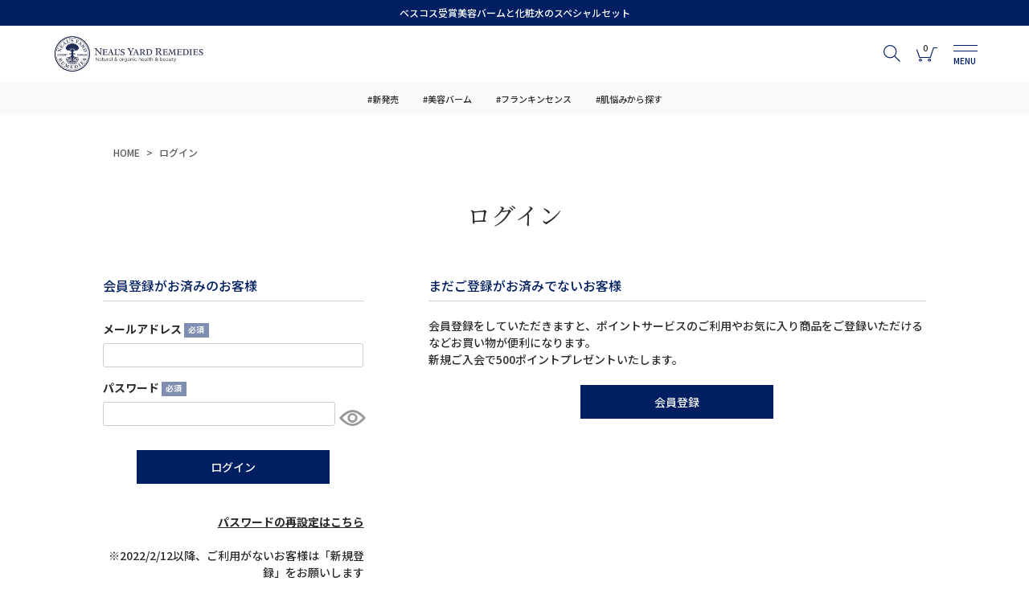

--- FILE ---
content_type: text/html;charset=UTF-8
request_url: https://www.nealsyard.co.jp/p/login?redirect=%2Fp%2Fproduct%2Freview%2FCalm_Clear_Essence_Cream%2Fwrite&type=review
body_size: 20513
content:
<!DOCTYPE html>
<html lang="ja"><head>
  <meta charset="UTF-8">
  
  <meta name="_csrf" content="s_jv8aVfZd5c4zNoIvxF004YGz7w5tVk-tnpDb8L7yvhA3GSipzZk5FpA71xgQcNQNFxsX0pNl_DhLdJnOiKP9w63RLQM0Wg">
  
  <title>ログイン | ニールズヤード レメディーズ 公式オンラインショップ</title>
  <meta name="viewport" content="width=device-width">

  <meta name="referrer" content="no-referrer-when-downgrade">
  
  <link rel="stylesheet" href="https://nyrjp.itembox.design/system/fs_style.css?t=20251118042547">
  <link rel="stylesheet" href="https://nyrjp.itembox.design/generate/theme1/fs_theme.css?t=20251209173114">
  <link rel="stylesheet" href="https://nyrjp.itembox.design/generate/theme1/fs_original.css?t=20251209173114">
  
  
  
  
  
  
  <script>
    window._FS=window._FS||{};_FS.val={"amazon":{"v2Enabled":true,"payload":"{\"signInScopes\":[\"email\",\"name\",\"postalCode\"],\"storeId\":\"amzn1.application-oa2-client.2201d5db595a46cb9040a44c560b8020\",\"signInReturnUrl\":\"https://www.nealsyard.co.jp/p/amazon/signin?fs-state=%7B%22token%22:%229d6b46fc-b4eb-4b31-a3bb-f1c2c1291042%22,%22returnUrl%22:%22/p/login?redirect%3D%252Fp%252Fproduct%252Freview%252FCalm_Clear_Essence_Cream%252Fwrite%26type%3Dreview%22,%22redirectUrl%22:%22/p/product/review/Calm_Clear_Essence_Cream/write%22,%22loginType%22:%22review%22%7D\"}","signature":"VwV2KSpXOYQmZW2bdVvXpZsD5f3yqijBpf+H2pjRfLQW2/EWHUx9+fxJsp7MsQr5gd0bKA41acQUuHeJ+vCWaKCB+i/yHTEBlIu5zaWl54OGZ/QE7rkn/huA6VL8weLnqZoQsngNmJMz0ivg+r9iBpdHdXmdtJ/WVVcKXoUEu8sJYTH13TCawJcRqDPA2pquWWu+c/lV5EYDpjNkxwFy2ys+RQFQAuljknw1sWj+Xy6yNP/hvTiAddykmPk0ZLmsWLM2VOztcSJyiPNtdu7LwPHrIb3KjivdKXd2h/uMiLCYomipDP/lrNNy+DzI3oJz9fbAjBwQLnwJOIMX9dfUIw==","publicKeyId":"AGAVY4AYJATKYH3YPWEWSFEK","checkoutSessionId":null,"amazonAction":null,"sellerId":"A421JY8ZGAVM5","clientId":"amzn1.application-oa2-client.2201d5db595a46cb9040a44c560b8020","sandboxMode":false,"loginUrl":null,"amazonLoggedOut":true,"dynamicUrl":"/p/product/review/Calm_Clear_Essence_Cream/write","popup":true,"type":"review","button":{"color":"Gold","size":null},"v2AuthToken":"eyJhbGciOiJIbWFjU0hBMjU2IiwidHlwIjoiSldUIn0=.[base64].4VtX5CY700CCL3EIofh37H97Mq-p3beabNhoSedWNNU="},"tiktok":{"enabled":false,"pixelCode":null},"recaptcha":{"enabled":false,"siteKey":null},"clientInfo":{"memberId":"guest","fullName":"ゲスト","lastName":"","firstName":"ゲスト","nickName":"ゲスト","stageId":"","stageName":"","subscribedToNewsletter":"false","loggedIn":"false","totalPoints":"","activePoints":"","pendingPoints":"","purchasePointExpiration":"","specialPointExpiration":"","specialPoints":"","pointRate":"","companyName":"","membershipCardNo":"","wishlist":"","prefecture":""},"recommend3":{"measurable":true,"recommendable":true,"sandbox":false},"enhancedEC":{"ga4Dimensions":{"userScope":{"stage":"{@ member.stage_order @}","login":"{@ member.logged_in @}"}},"amazonCheckoutName":"Amazon Pay","measurementId":"G-K28Q1BZRT4","dimensions":{"dimension1":{"key":"log","value":"{@ member.logged_in @}"},"dimension2":{"key":"mem","value":"{@ member.stage_order @}"}}},"type":"review","shopKey":"nyrjp","device":"PC","cart":{"stayOnPage":false}};
  </script>
  
  <script src="/shop/js/webstore-nr.js?t=20251118042547"></script>
  <script src="/shop/js/webstore-vg.js?t=20251118042547"></script>
  
  
    <script defer src="https://analytics.contents.by-fw.jp/script/v0/flywheel.js"></script>
    <script src="https://static.contents.by-fw.jp/flywheelRecommend/v0/flywheelHistory.js"></script>
    <script src="https://static.contents.by-fw.jp/flywheelRecommend/v0/flywheelRecommend.js"></script>
  
  
  
  
  
    <meta property="og:title" content="ログイン | ニールズヤード レメディーズ 公式オンラインショップ">
    <meta property="og:type" content="website">
    <meta property="og:url" content="https://www.nealsyard.co.jp/p/login?redirect&#x3D;%2Fp%2Fproduct%2Freview%2FCalm_Clear_Essence_Cream%2Fwrite&amp;type&#x3D;review">
    <meta property="og:image" content="https://nyrjp.itembox.design/item/image/top/ogp.png">
    <meta property="og:site_name" content="ニールズヤード レメディーズ 公式オンラインショップ">
  
  
  
    <script type="text/javascript" >
      document.addEventListener('DOMContentLoaded', function() {
        _FS.CMATag('{"fs_member_id":"{@ member.id @}","fs_page_kind":"other"}')
      })
    </script>
  
  
  <meta name="viewport" content="width=device-width,initial-scale=1.0,maximum-scale=1.0">

<link rel="shortcut icon" type="image/vnd.microsoft.icon" href="/favicon.ico">
<link rel="icon" type="image/vnd.microsoft.icon" href="/favicon.ico">
<link rel="apple-touch-icon" sizes="180x180" href="https://nyrjp.itembox.design/item/top/apple-touch-icon.png?t=20260114151212">
<link rel="icon" type="image/png" sizes="192x192" href="https://nyrjp.itembox.design/item/top/android-chrome-192x192.png?t=20260114151212">
<link rel="icon" href="https://nyrjp.itembox.design/item/top/favicon.ico?t=20260114151212">

<link rel="stylesheet" href="https://use.fontawesome.com/releases/v5.10.2/css/all.css">
<link rel="stylesheet" href="https://nyrjp.itembox.design/item/sass/common.min.css?t=20260114151212">
<link rel="stylesheet" href="https://nyrjp.itembox.design/item/sass/page.min.css?t=20260114151212">
<link rel="stylesheet" href="https://use.typekit.net/app1adf.css">
<link rel="stylesheet" type="text/css" href="https://cdnjs.cloudflare.com/ajax/libs/slick-carousel/1.9.0/slick.css">
<link rel="stylesheet" type="text/css"
    href="https://cdnjs.cloudflare.com/ajax/libs/slick-carousel/1.9.0/slick-theme.css">
<link rel="stylesheet" type="text/css" href="https://nyrjp.itembox.design/item/sass/designe.min.css?t=20260114151212">
<link rel="stylesheet" type="text/css" href="https://nyrjp.itembox.design/item/sass/iziModal.min.css?t=20260114151212">
<link rel="stylesheet" type="text/css" href="https://nyrjp.itembox.design/item/sass/system.min.css?t=20260114151212">

<!-- BootstrapIcon -->
<link rel="stylesheet" href="https://cdn.jsdelivr.net/npm/bootstrap-icons@1.5.0/font/bootstrap-icons.css">

<script src="https://code.jquery.com/jquery-3.6.1.min.js"></script>
<script src="https://cdnjs.cloudflare.com/ajax/libs/slick-carousel/1.9.0/slick.min.js"></script>
<script>
    (function (d) {
        var config = {
            kitId: 'zvn8ksa',
            scriptTimeout: 3000,
            async: true
        },
            h = d.documentElement, t = setTimeout(function () { h.className = h.className.replace(/\bwf-loading\b/g, "") + " wf-inactive"; }, config.scriptTimeout), tk = d.createElement("script"), f = false, s = d.getElementsByTagName("script")[0], a; h.className += " wf-loading"; tk.src = 'https://use.typekit.net/' + config.kitId + '.js'; tk.async = true; tk.onload = tk.onreadystatechange = function () { a = this.readyState; if (f || a && a != "complete" && a != "loaded") return; f = true; clearTimeout(t); try { Typekit.load(config) } catch (e) { } }; s.parentNode.insertBefore(tk, s)
    })(document);
</script>

<script>
    //タブ切り替え
    $(function () {
        $('.js-tab').on('click', function () {
            var tabWrap = $(this).parents('.js-tab-wrap');
            var tabBtn = tabWrap.find(".js-tab");
            var tabContents = tabWrap.find('.js-content');
            tabBtn.removeClass('current');
            $(this).addClass('current');
            var elmIndex = tabBtn.index(this);
            tabContents.fadeOut(100, function () {
                $(this).removeClass('current');
                $(this).find('.fr3-productListCarousel__Button').prop('disabled',true);
            });
            tabContents.eq(elmIndex).fadeIn(400, function () {
                $(this).addClass('current');
                $(this).find('.fr3-productListCarousel__Button').prop('disabled',false);
            });
        });
    });




    // ヘッダー固定
    $(window).on("load scroll", function (e) {
        const $main = $('main');
        const $homeHeader = $('.header__inner');
        const $homeHeaderHeight = $homeHeader.outerHeight();
        const $distance = $main.offset().top;
        const $currentScroll = $(window).scrollTop();

        if ($currentScroll > $distance) {
            $main.css('margin-top', $homeHeaderHeight);
            $homeHeader.addClass("fixed");
        } else {
            $homeHeader.removeClass("fixed");
            $main.css('margin-top', '');
        }
    });

    //グローバルナビゲーション
    $(window).on('load', function () {
        const $headerInner = $('.header__inner');
        const $headerNoticeHeight = $('.header__notice').outerHeight();
        const $headerInnerHeight = $headerInner.outerHeight();
        const $headerHeight = $headerNoticeHeight + $headerInnerHeight;

        if (navigator.userAgent.match(/iPhone|Android.+Mobile/)) {

            $('.gnav-content').css('top', $headerHeight);

            $(window).scroll(function () {
                if ($headerInner.hasClass('fixed')) {
                    $('.gnav-content').css('top', $headerInnerHeight);
                } else {
                    $('.gnav-content').css('top', $headerHeight);
                }
            });
        }

        $('.header .menu').on('click', function () {
            if ($(this).hasClass('is-active')) {
                $(this).removeClass('is-active');
                $('.gnav-content.gnav-contents , .nav-overlay').removeClass('is-open');
if (navigator.userAgent.match(/iPhone|Android.+Mobile/)) {
                $('html').css('overflow-y','visible');
                $('body').css('overflow-y','visible');
}
            } else {
                $(this).addClass('is-active');
                $('.gnav-content.gnav-contents , .nav-overlay').addClass('is-open');
                $('.header .search-block').slideUp('fast');
if (navigator.userAgent.match(/iPhone|Android.+Mobile/)) {
                $('html').css('overflow-y','hidden');
                $('body').css('overflow-y','hidden');
}
            }
        });

        $('.nav-overlay, .gnav-button-pc').on('click', function () {
            $('.header .menu').removeClass('is-active');
            $('.header .item-search').removeClass('is-active');
            $('.gnav-content , .nav-overlay').removeClass('is-open');
        });

        //サーチ
        $('.header .item-search').click(function () {
            if ($(this).hasClass('is-active')) {
                $(this).removeClass('is-active');
                $('.gnav-content.search-gnav , .nav-overlay').removeClass('is-open');
if (navigator.userAgent.match(/iPhone|Android.+Mobile/)) {
                $('html').css('overflow-y','visible');
                $('body').css('overflow-y','visible');
}
            } else {
                $(this).addClass('is-active');
                $('.gnav-content.search-gnav , .nav-overlay').addClass('is-open');
                $('.header .search-block').slideUp('fast');
if (navigator.userAgent.match(/iPhone|Android.+Mobile/)) {
                $('html').css('overflow-y','hidden');
                $('body').css('overflow-y','hidden');
}
            }


            // if ($(this).hasClass('is-seach-active')) {
            //   $(this).removeClass('is-seach-active');
            //   $('.header .search-block').slideUp('fast');
            // }else{
            //   $(this).addClass('is-seach-active');
            //   $('.header .search-block').slideDown('fast');
            //   $('.header .menu').removeClass('is-active');
            //   $('.gnav-content.gnav-contents , .nav-overlay').removeClass('is-open');
            // }
        });
    });


    //メニュートグル
    $(function () {
        $('.js-toggle').next().css('display', 'none');

        $('.js-toggle').click(function () {
            $(this).next().slideToggle();
            $(this).find(".icon").toggleClass('open');
        });
    });


    // ページトップ
    $(function () {
        var pagetop = $('.js-pagetop');
        pagetop.hide();

        $(window).scroll(function () {
            if ($(this).scrollTop() > 700) {
                pagetop.fadeIn();
            } else {
                pagetop.fadeOut();
            }
        });
        pagetop.click(function () {
            $('body, html').animate({ scrollTop: 0 }, 500);
            return false;
        });
    });

    //ページ内リンク
    $(function () {

        let headerHeight = $('.header .header__inner').outerHeight();
        let speed = 600;

        $('a[href^="#"]').click(function () {
            let href = $(this).attr("href");
            let target = $(href == "#" || href == "" ? 'html' : href);
            let position = target.offset().top - headerHeight - 40;
            $('html, body').stop().animate({ scrollTop: position }, speed, "swing");
            return false;
        });

    });

    // slick TOPリコメンド用
    $(function () {
        $('.js-topslider').slick({
            slidesToShow: 3,
            dots: true,
            autoplay: false,
            prevArrow: '<span class="slide-arrow prev-arrow"></span>',
            nextArrow: '<span class="slide-arrow next-arrow"></span>',
            responsive: [
                {
                    breakpoint: 599,
                    settings: {
                        slidesToShow: 1,
                        centerMode: true,
                        centerPadding: "20%",
                    },
                },
            ],
        });
    });

    // slick リコメンド用
    $(function () {
        $('.js-slider').slick({
            slidesToShow: 3,
            dots: true,
            autoplay: false,
            prevArrow: '<img src="https://nyrjp.itembox.design/item/image/common/slick-arrow-prev.png" class="slide-arrow prev-arrow">',
            nextArrow: '<img src="https://nyrjp.itembox.design/item/image/common/slick-arrow-next.png" class="slide-arrow next-arrow">',
            responsive: [
                {
                    breakpoint: 599,
                    settings: {
                        slidesToShow: 1,
                        centerMode: true,
                        centerPadding: "20%",
                    },
                },
            ],
        });
    });

    // slick PC5列表示
    $(function () {
        $('.js-c-slide').slick({
            slidesToShow: 5,
            dots: true,
            autoplay: false,
            prevArrow: '<img src="https://nyrjp.itembox.design/item/image/common/slick-arrow-prev.png" class="slide-arrow prev-arrow">',
            nextArrow: '<img src="https://nyrjp.itembox.design/item/image/common/slick-arrow-next.png" class="slide-arrow next-arrow">',
            responsive: [
                {
                    breakpoint: 599,
                    settings: {
                        slidesToShow: 2,

                    },
                },
            ],
        });
    });
    // slick PC5列表示 カテゴリー別ランキング、最近チェックした製品、関連商品
    $(function () {
        $('.js-o-slide').slick({
            slidesToShow: 5,
            dots: false,
            autoplay: false,
            variableWidth: true,
            responsive: [
                {
                    breakpoint: 599,
                    settings: {
                        slidesToShow: 2,

                    },
                },
            ],
        });
    });


  $(document).ready(function () {
    $('.fs-pt-menu__item ul').parent().children('span').addClass('has-children');
    $('span.fs-pt-menu__heading--lv1').addClass('has-nochildren');
    $('.fs-pt-menu--lv2 ul').hide();
    $('.gnav-category-list span.fs-pt-menu__heading.has-children').off('click');
    $('.gnav-category-list span.fs-pt-menu__heading.has-children').on('click', function () {
      $(this).toggleClass('open');
      $(this).next('ul.fs-pt-menu__submenu').slideToggle(300);
      return false;
    });
  });
</script>
<script>
$(function () {
var target = document.querySelector('.fs-c-productMainImage');
target.insertAdjacentHTML('afterbegin','');
});
</script>
<meta name="p:domain_verify" content="691873b27d604b84756a8b4605602779"/>


<script async src="https://www.googletagmanager.com/gtag/js?id=G-K28Q1BZRT4"></script>

<script><!--
_FS.setTrackingTag('%3Cscript%3E%0A++window.dataLayer+%3D+window.dataLayer+%7C%7C+%5B%5D%3B%0A++function+gtag%28%29%7BdataLayer.push%28arguments%29%3B%7D%0A++gtag%28%27js%27%2C+new+Date%28%29%29%3B%0A%0A++gtag%28%27config%27%2C+%27G-K28Q1BZRT4%27%2C+%7B+%27+allow_enhanced_conversions%27%3Atrue+%7D%29%3B%0A%3C%2Fscript%3E%0A%0A%3C%21--+Event+snippet+for+%E3%83%9A%E3%83%BC%E3%82%B8%E3%83%93%E3%83%A5%E3%83%BC+%282%29+conversion+page+--%3E%0A%3Cscript%3E%0A++gtag%28%27event%27%2C+%27conversion%27%2C+%7B%27send_to%27%3A+%27AW-973739286%2FE4l_CK-ItKQbEJaqqNAD%27%7D%29%3B%0A%3C%2Fscript%3E%0A%0A%3C%21--+Meta+Pixel+Code+--%3E%0A%3Cscript%3E%0A%21function%28f%2Cb%2Ce%2Cv%2Cn%2Ct%2Cs%29%0A%7Bif%28f.fbq%29return%3Bn%3Df.fbq%3Dfunction%28%29%7Bn.callMethod%3F%0An.callMethod.apply%28n%2Carguments%29%3An.queue.push%28arguments%29%7D%3B%0Aif%28%21f._fbq%29f._fbq%3Dn%3Bn.push%3Dn%3Bn.loaded%3D%210%3Bn.version%3D%272.0%27%3B%0An.queue%3D%5B%5D%3Bt%3Db.createElement%28e%29%3Bt.async%3D%210%3B%0At.src%3Dv%3Bs%3Db.getElementsByTagName%28e%29%5B0%5D%3B%0As.parentNode.insertBefore%28t%2Cs%29%7D%28window%2C+document%2C%27script%27%2C%0A%27https%3A%2F%2Fconnect.facebook.net%2Fen_US%2Ffbevents.js%27%29%3B%0Afbq%28%27init%27%2C+%27879249697197149%27%29%3B%0Afbq%28%27track%27%2C+%27PageView%27%29%3B%0A%3C%2Fscript%3E%0A%3Cnoscript%3E%3Cimg+height%3D%221%22+width%3D%221%22+style%3D%22display%3Anone%22%0Asrc%3D%22https%3A%2F%2Fwww.facebook.com%2Ftr%3Fid%3D879249697197149%26ev%3DPageView%26noscript%3D1%22%0A%2F%3E%3C%2Fnoscript%3E%0A%3C%21--+End+Meta+Pixel+Code+--%3E%0A%3Cscript+async+src%3D%22https%3A%2F%2Fs.yimg.jp%2Fimages%2Flisting%2Ftool%2Fcv%2Fytag.js%22%3E%3C%2Fscript%3E%0A%3Cscript%3E%0Awindow.yjDataLayer+%3D+window.yjDataLayer+%7C%7C+%5B%5D%3B%0Afunction+ytag%28%29+%7B+yjDataLayer.push%28arguments%29%3B+%7D%0Aytag%28%7B%22type%22%3A%22ycl_cookie%22%7D%29%3B%0A%3C%2Fscript%3E%0A%3Cscript+async+src%3D%22https%3A%2F%2Fs.yimg.jp%2Fimages%2Flisting%2Ftool%2Fcv%2Fytag.js%22%3E%3C%2Fscript%3E%0A%3Cscript%3E%0Awindow.yjDataLayer+%3D+window.yjDataLayer+%7C%7C+%5B%5D%3B%0Afunction+ytag%28%29+%7B+yjDataLayer.push%28arguments%29%3B+%7D%0Aytag%28%7B%22type%22%3A%22ycl_cookie%22%7D%29%3B%0A%3C%2Fscript%3E%0A%3C%21--+LINE+Tag+Base+Code+--%3E%0A%3C%21--+Do+Not+Modify+--%3E%0A%3Cscript%3E%0A%28function%28g%2Cd%2Co%29%7B%0A++g._ltq%3Dg._ltq%7C%7C%5B%5D%3Bg._lt%3Dg._lt%7C%7Cfunction%28%29%7Bg._ltq.push%28arguments%29%7D%3B%0A++var+h%3Dlocation.protocol%3D%3D%3D%27https%3A%27%3F%27https%3A%2F%2Fd.line-scdn.net%27%3A%27http%3A%2F%2Fd.line-cdn.net%27%3B%0A++var+s%3Dd.createElement%28%27script%27%29%3Bs.async%3D1%3B%0A++s.src%3Do%7C%7Ch%2B%27%2Fn%2Fline_tag%2Fpublic%2Frelease%2Fv1%2Flt.js%27%3B%0A++var+t%3Dd.getElementsByTagName%28%27script%27%29%5B0%5D%3Bt.parentNode.insertBefore%28s%2Ct%29%3B%0A++++%7D%29%28window%2C+document%29%3B%0A_lt%28%27init%27%2C+%7B%0A++customerType%3A+%27lap%27%2C%0A++tagId%3A+%278da83f62-313c-4b9a-a0ea-5d726c416a20%27%0A%7D%29%3B%0A_lt%28%27send%27%2C+%27pv%27%2C+%5B%278da83f62-313c-4b9a-a0ea-5d726c416a20%27%5D%29%3B%0A%3C%2Fscript%3E%0A%3Cnoscript%3E%0A++%3Cimg+height%3D%221%22+width%3D%221%22+style%3D%22display%3Anone%22%0A+++++++src%3D%22https%3A%2F%2Ftr.line.me%2Ftag.gif%3Fc_t%3Dlap%26t_id%3D8da83f62-313c-4b9a-a0ea-5d726c416a20%26e%3Dpv%26noscript%3D1%22+%2F%3E%0A%3C%2Fnoscript%3E%0A%3C%21--+End+LINE+Tag+Base+Code+--%3E%0A%0A%3Cscript+src%3D%22%2F%2Fstatics.a8.net%2Fa8sales%2Fa8sales.js%22%3E%3C%2Fscript%3E%0A%3Cscript+src%3D%22%2F%2Fstatics.a8.net%2Fa8sales%2Fa8crossDomain.js%22%3E%3C%2Fscript%3E%0A%3Cscript+src%3D%22%2F%2Fstatics.a8.net%2Fa8sales%2Fa8shopForm.js%22%3E%3C%2Fscript%3E%0A%3Cscript+type%3D%22text%2Fjavascript%22+src%3D%22https%3A%2F%2Ffspark-ap.com%2Ftag%2FYt7nBhMWyzYi243FS.js%22%3E%3C%2Fscript%3E%0A%3Cscript+src%3D%22https%3A%2F%2Fasset.c-rings.net%2Fscript%2Fcr_effectLog-v21a.min.js%22+type%3D%22text%2Fjavascript%22%3E%3C%2Fscript%3E%0A%3C%21--+Twitter+conversion+tracking+base+code+--%3E%0A%3Cscript%3E%0A%21function%28e%2Ct%2Cn%2Cs%2Cu%2Ca%29%7Be.twq%7C%7C%28s%3De.twq%3Dfunction%28%29%7Bs.exe%3Fs.exe.apply%28s%2Carguments%29%3As.queue.push%28arguments%29%3B%0A%7D%2Cs.version%3D%271.1%27%2Cs.queue%3D%5B%5D%2Cu%3Dt.createElement%28n%29%2Cu.async%3D%210%2Cu.src%3D%27https%3A%2F%2Fstatic.ads-twitter.com%2Fuwt.js%27%2C%0Aa%3Dt.getElementsByTagName%28n%29%5B0%5D%2Ca.parentNode.insertBefore%28u%2Ca%29%29%7D%28window%2Cdocument%2C%27script%27%29%3B%0Atwq%28%27config%27%2C%27nydcv%27%29%3B%0A%3C%2Fscript%3E%0A%3C%21--+End+Twitter+conversion+tracking+base+code+--%3E%0A%3C%21--+Twitter+conversion+tracking+event+code+--%3E%0A%3Cscript+type%3D%22text%2Fjavascript%22%3E%0A++%2F%2F+Insert+Twitter+Event+ID%0A++twq%28%27event%27%2C+%27tw-nydcv-okweu%27%2C+%7B%0A++%7D%29%3B%0A%3C%2Fscript%3E%0A%3C%21--+End+Twitter+conversion+tracking+event+code+--%3E%0A%3C%21--+Pinterest+Tag+--%3E%0A%3Cscript%3E%0A%21function%28e%29%7Bif%28%21window.pintrk%29%7Bwindow.pintrk+%3D+function+%28%29+%7B%0Awindow.pintrk.queue.push%28Array.prototype.slice.call%28arguments%29%29%7D%3Bvar%0A++n%3Dwindow.pintrk%3Bn.queue%3D%5B%5D%2Cn.version%3D%223.0%22%3Bvar%0A++t%3Ddocument.createElement%28%22script%22%29%3Bt.async%3D%210%2Ct.src%3De%3Bvar%0A++r%3Ddocument.getElementsByTagName%28%22script%22%29%5B0%5D%3B%0A++r.parentNode.insertBefore%28t%2Cr%29%7D%7D%28%22https%3A%2F%2Fs.pinimg.com%2Fct%2Fcore.js%22%29%3B%0Apintrk%28%27load%27%2C+%272613530568972%27%2C+%7Bem%3A+%27%3Cuser_email_address%3E%27%7D%29%3B%0Apintrk%28%27page%27%29%3B%0A%3C%2Fscript%3E%0A%3Cnoscript%3E%0A%3Cimg+height%3D%221%22+width%3D%221%22+style%3D%22display%3Anone%3B%22+alt%3D%22%22%0A++src%3D%22https%3A%2F%2Fct.pinterest.com%2Fv3%2F%3Fevent%3Dinit%26tid%3D2613530568972%26pd%5Bem%5D%3D%3Chashed_email_address%3E%26noscript%3D1%22+%2F%3E%0A%3C%2Fnoscript%3E%0A%3C%21--+end+Pinterest+Tag+--%3E%0A%0A%3Cscript%3E%0Apintrk%28%27track%27%2C+%27pagevisit%27%29%3B%0A%3C%2Fscript%3E%0A%3Cscript+async+src%3D%22https%3A%2F%2Ftag.flvcdn.net%2Flytag.js%22%3E%3C%2Fscript%3E%0A%3Cscript%3E%0A++window.lyDataLayer+%3D+window.lyDataLayer+%7C%7C+%5B%5D%3B%0A++function+lytag%28...args%29+%7B+lyDataLayer.push%28args%29%3B+%7D%0A%0A++lytag%28%7B%0A++++type%3A+%27init%27%2C%0A++++tagId%3A+%27911507e4-bf61-4b27-a945-bcf2e75d29a2%27%2C%0A++++config%3A+%7B%0A++++++useCookie%3A+true%2C%0A++++++useLocalStorage%3A+true%0A++++%7D%0A++%7D%29%3B%0A%0A++lytag%28%7B%0A++++type%3A+%27event%27%2C%0A++++eventType%3A+%27page_view%27%2C%0A++++tagId%3A+%27911507e4-bf61-4b27-a945-bcf2e75d29a2%27%0A++%7D%29%3B%0A%3C%2Fscript%3E%0A%3Cscript%3E%28function%28w%2Cd%2Ct%2Cr%2Cu%29%7Bvar+f%2Cn%2Ci%3Bw%5Bu%5D%3Dw%5Bu%5D%7C%7C%5B%5D%2Cf%3Dfunction%28%29%7Bvar+o%3D%7Bti%3A%22343203491%22%2C+enableAutoSpaTracking%3A+true%7D%3Bo.q%3Dw%5Bu%5D%2Cw%5Bu%5D%3Dnew+UET%28o%29%2Cw%5Bu%5D.push%28%22pageLoad%22%29%7D%2Cn%3Dd.createElement%28t%29%2Cn.src%3Dr%2Cn.async%3D1%2Cn.onload%3Dn.onreadystatechange%3Dfunction%28%29%7Bvar+s%3Dthis.readyState%3Bs%26%26s%21%3D%3D%22loaded%22%26%26s%21%3D%3D%22complete%22%7C%7C%28f%28%29%2Cn.onload%3Dn.onreadystatechange%3Dnull%29%7D%2Ci%3Dd.getElementsByTagName%28t%29%5B0%5D%2Ci.parentNode.insertBefore%28n%2Ci%29%7D%29%28window%2Cdocument%2C%22script%22%2C%22%2F%2Fbat.bing.com%2Fbat.js%22%2C%22uetq%22%29%3B%3C%2Fscript%3E%0A%3C%21--+%E2%96%A0%E5%85%B1%E9%80%9A%E3%82%BF%E3%82%B0+--%3E+%0A%3C%21--+EBiS+tag+version4.10+start+--%3E%0A%3Cscript+type%3D%22text%2Fjavascript%22%3E%0A++++%28function%28a%2Cd%2Ce%2Cb%2Ci%2Cs%29%7B+window%5Bi%5D%3Dwindow%5Bi%5D%7C%7C%5B%5D%3Bvar+f%3Dfunction%28a%2Cd%2Ce%2Cb%2Ci%2Cs%29%7B%0A++++++++var+o%3Da.getElementsByTagName%28d%29%5B0%5D%2Ch%3Da.createElement%28d%29%2Ct%3D%27text%2Fjavascript%27%3B%0A++++++++h.type%3Dt%3Bh.async%3De%3Bh.onload%3Dfunction%28%29%7B+window%5Bi%5D.init%28%0A++++++++++++%7B+argument%3As%2C+auto%3Atrue+%7D%0A++++++++%29%3B%7D%3Bh._p%3Do%3Breturn+h%3B%7D%2Ch%3Df%28a%2Cd%2Ce%2Cb%2Ci%2Cs%29%2Cl%3D%27%2F%2Ftaj%27%2Cj%3Db%2Bs%2B%27%2Fcmt.js%27%3Bh.src%3Dl%2B%271.%27%2Bj%3B%0A++++++++h._p.parentNode.insertBefore%28h%2Ch._p%29%3Bh.onerror%3Dfunction%28k%29%7Bk%3Df%28a%2Cd%2Ce%2Cb%2Ci%2Cs%29%3B%0A++++++++k.src%3Dl%2B%272.%27%2Bj%3Bk._p.parentNode.insertBefore%28k%2Ck._p%29%3B%7D%3B%0A++++%7D%29%28document%2C%27script%27%2Ctrue%2C%27ebis.ne.jp%2F%27%2C%27ebis%27%2C%27O0WBhL5y%27%29%3B%0A%3C%2Fscript%3E%0A%3C%21--+EBiS+tag+end+--%3E');
--></script>
</head>
<body class="fs-body-review-login" id="fs_ReviewLogin">
<script><!--
_FS.setTrackingTag('%3Cscript%3E%0A%28function%28w%2Cd%2Cs%2Cc%2Ci%29%7Bw%5Bc%5D%3Dw%5Bc%5D%7C%7C%7B%7D%3Bw%5Bc%5D.trackingId%3Di%3B%0Avar+f%3Dd.getElementsByTagName%28s%29%5B0%5D%2Cj%3Dd.createElement%28s%29%3Bj.async%3Dtrue%3B%0Aj.src%3D%27%2F%2Fcdn.contx.net%2Fcollect.js%27%3Bf.parentNode.insertBefore%28j%2Cf%29%3B%0A%7D%29%28window%2Cdocument%2C%27script%27%2C%27contx%27%2C%27CTX-x-O6hkSayj%27%29%3B%0A%3C%2Fscript%3E%0A');
--></script>
<div class="fs-l-page">
<div class="nav-overlay"></div>
<header class="header">
    <div class="header__notice">
        <span class="header__notice-text"><a href="https://www.nealsyard.co.jp/p/search?tag=%E6%A4%9C%E7%B4%A2%E5%8F%AF%E8%83%BD&sort=keyword&keyword=%E3%83%AC%E3%82%B9%E3%82%AD%E3%83%A5%E3%83%BC%E3%83%90%E3%83%BC%E3%83%A0%E3%82%BB%E3%83%83%E3%83%88&minprice=&maxprice=" style="color: #fff;">ベスコス受賞美容バームと化粧水のスペシャルセット</a></span>
<!--<span class="header__notice-text">6,600円（税込）より送料無料</span>-->
    </div>
    <div class="header__inner">
        <div class="header__content">
            <div class="header__logo">
                <h1><a href="https://nealsyard.co.jp/"><img src="https://nyrjp.itembox.design/item/image/common/logo_header.svg?t=20260114151212"
                            alt="ニールズヤード レメディーズ" loading="lazy"></a></h1>
            </div>
            <div class="header__nav">
                <ul class="nav__list">
                    <li class="nav__list-item item-search">
                        <img src="https://nyrjp.itembox.design/item/image/common/ico_search.svg?t=20260114151212" alt="検索" loading="lazy">
                    </li>
                    <li class="nav__list-item item-cart">
<a href="/p/cart">
                        <span class="num fs-client-cart-count"></span>
                        <img src="https://nyrjp.itembox.design/item/image/common/ico_cart.svg?t=20260114151212" alt="カート"
                                loading="lazy"></a>
                    </li>
                    <li class="nav__list-item item-gnav">
                        <nav class="menu">
                            <div class="menu-inner">
                                <span class="menu-line"></span>
                                <span class="menu-line"></span>
                                <span class="menu-text">MENU</span>
                            </div>
                        </nav>
                    </li>
                </ul>
            </div>
        </div>
    </div>
    <!--ヘッダーホットワードリンク-->
    <div class="header__tag">
        <ul class="header__tag__list">
            <li class="tag__list-item"><a href="/p/search?keyword=新発売">#新発売</a></li>
            <li class="tag__list-item"><a href="/p/search?keyword=美容バーム">#美容バーム</a></li>
            <li class="tag__list-item"><a href="/p/search?keyword=フランキンセンス">#フランキンセンス</a></li>
            <li class="tag__list-item"><a href="https://www.nealsyard.co.jp/c/facecare/facecare_by_concern" data-device="pc">#肌悩みから探す</a></li>
        </ul>
    </div>
    <!--ヘッダーホットワードリンク-->
    <!--検索-->
    <div class="gnav-content search-gnav">
<div class="search-gnav-inner">
        <div class="gnav-button-pc">
            <span class="button-line"></span>
            <span class="button-line"></span>
        </div>
        <form action="/p/search" method="get" class="search_field_form">
            <input type="hidden" name="tag" value="検索可能" />
            <input type="hidden" name="sort" value="keyword" />
            <div class="search_field">
                <table class="fs-p-productSearch__inputTable fs-c-inputTable">
                    <tbody>
                        <tr>
                            <th class="fs-c-inputTable__headerCell">
                                <label for="fs_input_productSearchKeyword">キーワード</label>
                            </th>
                            <td class="fs-c-inputTable__dataCell">
                                <input type="text" name="keyword" maxlength="1000" id="fs_input_productSearchKeyword" placeholder="キーワードで検索"
                                    value="">
                            </td>
                        </tr>
                        <!-- <tr>
                            <th class="fs-c-inputTable__headerCell">
                                <label for="fs_input_productSearchCategory">カテゴリ</label>
                            </th>
                            <td class="fs-c-inputTable__dataCell">
                                <select class="search-cat empty" name="tag">
    <option value="">カテゴリから検索</option>
    <option value="facecare">フェイスケア</option>
    <option value="bodycare">ボディケア</option>
    <option value="aroma">エッセンシャルオイル（アロマ）</option>
    <option value="fragrance">フレグランス</option>
    <option value="flower_essence">フラワーエッセンス</option>
    <option value="innerbeauty">インナービューティ・フード</option>
    <option value="baby_mother">ベビー＆マザー</option>
    <option value="menscare">メンズケア</option>
    <option value="others">雑貨・書籍</option>
    <option value="gift">ギフト</option>
</select>
                            </td>
                        </tr> -->
                        <tr>
                            <th class="fs-c-inputTable__headerCell">
                                <label for="fs_input_productSearchPrice1">価格（税抜）</label>
                            </th>
                            <td class="fs-c-inputTable__dataCell">
                                <div class="fs-c-inputTextGroup">
                                    <span class="fs-c-inputTextGroup__item">
                                        <input type="text" name="minprice" maxlength="9" placeholder="min"
                                            id="fs_input_productSearchPrice1" value="">円
                                    </span>
                                    <span>〜</span>
                                    <span class="fs-c-inputTextGroup__item">
                                        <input type="text" name="maxprice" maxlength="9" placeholder="max"
                                            id="fs_input_productSearchPrice2" value="">円
                                    </span>
                                </div>
                            </td>
                        </tr>
                    </tbody>
                </table>
                <!-- 
                <table class="fs-p-productSearch__inputTable fs-c-inputTable">
                    <tbody>
                        <tr>
                            <th class="fs-c-inputTable__headerCell">名称</th>
                            <td class="fs-c-inputTable__dataCell flex">
                                <span class="fs-c-radio">
                                    <input type="radio" name="tag" id="fs_input_aaaa" class="fs-c-radio__radio" value="なんとか">
                                    <label for="fs_input_productSearchStock" class="fs-c-checkbox__label">
                                        <span class="fs-c-radio__radioMark"></span>
                                        <span class="fs-c-radio__radioLabelText">なんとか</span>
                                    </label>
                                </span>
                                <span class="fs-c-radio">
                                    <input type="radio" name="tag" id="fs_input_bbbb" class="fs-c-radio__radio" value="なんとか">
                                    <label for="fs_input_productSearchStock" class="fs-c-checkbox__label">
                                        <span class="fs-c-radio__radioMark"></span>
                                        <span class="fs-c-radio__radioLabelText">なんとか</span>
                                    </label>
                                </span>
                                <span class="fs-c-radio">
                                    <input type="radio" name="tag" id="fs_input_cccc" class="fs-c-radio__radio" value="なんとか">
                                    <label for="fs_input_productSearchStock" class="fs-c-checkbox__label">
                                        <span class="fs-c-radio__radioMark"></span>
                                        <span class="fs-c-radio__radioLabelText">なんとか</span>
                                    </label>
                                </span>
                                <span class="fs-c-radio">
                                    <input type="radio" name="tag" id="fs_input_dddd" class="fs-c-radio__radio" value="なんとか">
                                    <label for="fs_input_productSearchStock" class="fs-c-checkbox__label">
                                        <span class="fs-c-radio__radioMark"></span>
                                        <span class="fs-c-radio__radioLabelText">なんとか</span>
                                    </label>
                                </span>
                                <span class="fs-c-radio">
                                    <input type="radio" name="tag" id="fs_input_eeee" class="fs-c-radio__radio" value="なんとか">
                                    <label for="fs_input_productSearchStock" class="fs-c-checkbox__label">
                                        <span class="fs-c-radio__radioMark"></span>
                                        <span class="fs-c-radio__radioLabelText">なんとか</span>
                                    </label>
                                </span>
                                <span class="fs-c-radio">
                                    <input type="radio" name="tag" id="fs_input_ffff" class="fs-c-radio__radio" value="なんとか">
                                    <label for="fs_input_productSearchStock" class="fs-c-checkbox__label">
                                        <span class="fs-c-radio__radioMark"></span>
                                        <span class="fs-c-radio__radioLabelText">なんとか</span>
                                    </label>
                                </span>
                            </td>
                        </tr>
                        <tr>
                        <th class="fs-c-inputTable__headerCell">名称</th>
                            <td class="fs-c-inputTable__dataCell flex">
                                <span class="fs-c-checkbox">
                                    <input type="checkbox" name="tag" id="fs_input_check1" class="fs-c-checkbox__checkbox" value="定期">
                                    <label for="fs_input_check1" class="fs-c-checkbox__label">
                                        <span class="fs-c-checkbox__checkMark"></span>
                                        <span class="fs-c-checkbox__labelText">定期</span>
                                    </label>
                                </span>
                                <span class="fs-c-checkbox">
                                    <input type="checkbox" name="tag" id="fs_input_check2" class="fs-c-checkbox__checkbox" value="test">
                                    <label for="fs_input_check2" class="fs-c-checkbox__label">
                                        <span class="fs-c-checkbox__checkMark"></span>
                                        <span class="fs-c-checkbox__labelText">test</span>
                                    </label>
                                </span>
                                <span class="fs-c-checkbox">
                                    <input type="checkbox" name="tag" id="fs_input_check3" class="fs-c-checkbox__checkbox" value="なんとか">
                                    <label for="fs_input_check3" class="fs-c-checkbox__label">
                                        <span class="fs-c-checkbox__checkMark"></span>
                                        <span class="fs-c-checkbox__labelText">なんとか</span>
                                    </label>
                                </span>
                                <span class="fs-c-checkbox">
                                    <input type="checkbox" name="tag" id="fs_input_check4" class="fs-c-checkbox__checkbox" value="なんとか">
                                    <label for="fs_input_check4" class="fs-c-checkbox__label">
                                        <span class="fs-c-checkbox__checkMark"></span>
                                        <span class="fs-c-checkbox__labelText">なんとか</span>
                                    </label>
                                </span>
                                <span class="fs-c-checkbox">
                                    <input type="checkbox" name="tag" id="fs_input_check5" class="fs-c-checkbox__checkbox" value="なんとか">
                                    <label for="fs_input_check5" class="fs-c-checkbox__label">
                                        <span class="fs-c-checkbox__checkMark"></span>
                                        <span class="fs-c-checkbox__labelText">なんとか</span>
                                    </label>
                                </span>
                            </td>
                        </tr>
                        <tr>
                            <th class="fs-c-inputTable__headerCell">表示順</th>
                            <td class="fs-c-inputTable__dataCell">
                                <div class="fs-c-radioGroup row row-cols-2">
                                    <span class="fs-c-radio">
                                        <input type="radio" name="sort" id="fs_input_productSearchSort_5"
                                            class="fs-c-radio__radio" value="priority" checked="">
                                        <label for="fs_input_productSearchSort_5" class="fs-c-radio__label">
                                            <span class="fs-c-radio__radioMark"></span>
                                            <span class="fs-c-radio__radioLabelText">おすすめ順</span>
                                        </label>
                                    </span>
                                    <span class="fs-c-radio">
                                        <input type="radio" name="sort" id="fs_input_productSearchSort_6"
                                            class="fs-c-radio__radio" value="review">
                                        <label for="fs_input_productSearchSort_6" class="fs-c-radio__label">
                                            <span class="fs-c-radio__radioMark"></span>
                                            <span class="fs-c-radio__radioLabelText">レビュー順</span>
                                        </label>
                                    </span>
                                    <span class="fs-c-radio">
                                        <input type="radio" name="sort" id="fs_input_productSearchSort_3"
                                            class="fs-c-radio__radio" value="price_low">
                                        <label for="fs_input_productSearchSort_3" class="fs-c-radio__label">
                                            <span class="fs-c-radio__radioMark"></span>
                                            <span class="fs-c-radio__radioLabelText">価格が安い順</span>
                                        </label>
                                    </span>
                                    <span class="fs-c-radio">
                                        <input type="radio" name="sort" id="fs_input_productSearchSort_4" class="fs-c-radio__radio" value="price_high">
                                        <label for="fs_input_productSearchSort_4" class="fs-c-radio__label">
                                          <span class="fs-c-radio__radioMark"></span>
                                          <span class="fs-c-radio__radioLabelText">価格が高い順</span>
                                        </label>
                                      </span>
                                    <span class="fs-c-radio">
                                        <input type="radio" name="sort" id="fs_input_productSearchSort_1" class="fs-c-radio__radio" value="latest" >
                                        <label for="fs_input_productSearchSort_1" class="fs-c-radio__label">
                                          <span class="fs-c-radio__radioMark"></span>
                                          <span class="fs-c-radio__radioLabelText">新着順</span>
                                        </label>
                                    </span>
                                    <span class="fs-c-radio">
                                        <input type="radio" name="sort" id="fs_input_productSearchSort_3"
                                            class="fs-c-radio__radio" value="price_low">
                                        <label for="fs_input_productSearchSort_3" class="fs-c-radio__label">
                                            <span class="fs-c-radio__radioMark"></span>
                                            <span class="fs-c-radio__radioLabelText">価格が安い順</span>
                                        </label>
                                    </span>
                                </div>
                            </td>
                        </tr>
                    </tbody>
                </table> -->
                <div class="fs-p-productSearch__searchButtonContainer fs-c-buttonContainer">
                    <button type="submit" class="fs-p-productSearch__searchButton fs-c-button--secondary">検索</button>
                </div>
            </div>
        </form>
    </div>
</div>

    <!--gnavコンテンツ-->
    <div class="gnav-content gnav-contents">
        <div class="gnav-button-pc">
            <span class="button-line"></span>
            <span class="button-line"></span>
        </div>
        <div class="gnav-content-inner ">
            <div class="fs-clientInfo ">
                <div class="gnav-info logout my-{@ member.logged_in @}">
                    <p class="info-name">{@ member.last_name @} {@ member.first_name @} 様</p>
                    <p class="info-point"><span class="point-text">利用可能ポイント</span><span class="point-num"><span
                                class="text-large">{@ member.active_points @}</span>pt</span></p>
                </div>
                <ul class="gnav-account-list">
                    <li class="account-list-item logout my-{@ member.logged_in @}"><a href="/my/top">マイページ</a></li>
                    <li class="account-list-item logout  my-{@ member.logged_in @}"><a href="/my/wishlist">お気に入り</a></li>
                    <li class="account-list-item logout my-{@ member.logged_in @}"><a href="/my/orders">注文履歴</a></li>
                    <li class="account-list-item logout my-{@ member.logged_in @}"><a href="/p/logout">ログアウト</a></li>

                    <li class="account-list-item login my-{@ member.logged_in @}"><a href="/p/login">ログイン</a></li>
                    <li class="account-list-item login my-{@ member.logged_in @}"><a href="/p/register">新規会員登録</a></li>
                </ul>
                <div class="gnav-banner logout my-{@ member.logged_in @}">
       <a href="https://www.nealsyard.co.jp/brand/10899" class="banner-item">
            <img src="https://nyrjp.itembox.design/item/image/top/LDK_bestbuy_wrhc_1360_540.jpg?t=20260114151212" alt="ワイルドローズハンドクリーム">
          </a>
                </div>
                <div class="gnav-banner login my-{@ member.logged_in @}">
       <a href="https://www.nealsyard.co.jp/brand/10899" class="banner-item">
            <img src="https://nyrjp.itembox.design/item/image/top/LDK_bestbuy_wrhc_1360_540.jpg?t=20260114151212" alt="ワイルドローズハンドクリーム">
          </a>
                </div>
            </div>
            <ul class="gnav-about-list">
                <li class="about-list-item"><a class="item-link" href="/f/about">ニールズヤードについて</a></li>
                <li class="about-list-item"><a class="item-link" href="/f/products">製品について</a></li>
            </ul>
            
<!--- ▼ category_menu_blue --->
<div class="gnav-category">
  <ul class="gnav-category-list">
    <li class="category-list-item"><a class="item-link" href="/c/happybag_2026">WINTER SPECIAL</a></li>
    <li class="category-list-item"><a class="item-link" href="/c/for_beginners">はじめての方へ</a></li>
    <li class="category-list-item"><a class="item-link" href="/c/limited">限定アイテム・セット</a></li>
    <li class="category-list-item">
      <a class="item-link js-toggle js-toggle2" href="javascript:void(0)">フェイスケア<span class="icon"></span></a>
      <ul class="category_menu fs-pt-menu fs-pt-menu--lv1">

<li class="fs-pt-menu__item fs-pt-menu__item--lv1 fs-pt_menu__item--facecare">
<span class="fs-pt-menu__heading fs-pt-menu__heading--lv1">
<a href="/c/facecare" class="fs-pt-menu__link fs-pt-menu__link--lv1">フェイスケア</a>
</span>
<ul class="fs-pt-menu__submenu fs-pt-menu--lv2">
<li class="face-care-all fs-pt-menu__item fs-pt-menu__item--lv2">
<span class="fs-pt-menu__heading fs-pt-menu__heading--lv2">
<a href="/c/facecare" class="fs-pt-menu__link fs-pt-menu__link--lv2">すべて</a>
</span>
</li>

<li class="fs-pt-menu__item fs-pt-menu__item--lv2 fs-pt_menu__item--cleanser">
<span class="fs-pt-menu__heading fs-pt-menu__heading--lv2">
<a href="/c/facecare/cleanser" class="fs-pt-menu__link fs-pt-menu__link--lv2">メイク落とし・洗顔</a>
</span>
</li>


<li class="fs-pt-menu__item fs-pt-menu__item--lv2 fs-pt_menu__item--toner">
<span class="fs-pt-menu__heading fs-pt-menu__heading--lv2">
<a href="/c/facecare/toner" class="fs-pt-menu__link fs-pt-menu__link--lv2">化粧水・ミスト</a>
</span>
</li>


<li class="fs-pt-menu__item fs-pt-menu__item--lv2 fs-pt_menu__item--cream">
<span class="fs-pt-menu__heading fs-pt-menu__heading--lv2">
<a href="/c/facecare/cream" class="fs-pt-menu__link fs-pt-menu__link--lv2">保湿クリーム・乳液</a>
</span>
</li>


<li class="fs-pt-menu__item fs-pt-menu__item--lv2 fs-pt_menu__item--serum">
<span class="fs-pt-menu__heading fs-pt-menu__heading--lv2">
<a href="/c/facecare/serum" class="fs-pt-menu__link fs-pt-menu__link--lv2">美容液</a>
</span>
</li>


<li class="fs-pt-menu__item fs-pt-menu__item--lv2 fs-pt_menu__item--oil">
<span class="fs-pt-menu__heading fs-pt-menu__heading--lv2">
<a href="/c/facecare/oil" class="fs-pt-menu__link fs-pt-menu__link--lv2">美容バーム・オイル</a>
</span>
</li>


<li class="fs-pt-menu__item fs-pt-menu__item--lv2 fs-pt_menu__item--eye_lips">
<span class="fs-pt-menu__heading fs-pt-menu__heading--lv2">
<a href="/c/facecare/eye_lips" class="fs-pt-menu__link fs-pt-menu__link--lv2">目元・口元ケア</a>
</span>
</li>


<li class="fs-pt-menu__item fs-pt-menu__item--lv2 fs-pt_menu__item--mask_scrub">
<span class="fs-pt-menu__heading fs-pt-menu__heading--lv2">
<a href="/c/facecare/mask_scrub" class="fs-pt-menu__link fs-pt-menu__link--lv2">保湿マスク・スクラブ</a>
</span>
</li>


<li class="fs-pt-menu__item fs-pt-menu__item--lv2 fs-pt_menu__item--uv">
<span class="fs-pt-menu__heading fs-pt-menu__heading--lv2">
<a href="/c/facecare/uv" class="fs-pt-menu__link fs-pt-menu__link--lv2">日焼け止め</a>
</span>
</li>


<li class="fs-pt-menu__item fs-pt-menu__item--lv2 fs-pt_menu__item--foundation">
<span class="fs-pt-menu__heading fs-pt-menu__heading--lv2">
<a href="/c/facecare/foundation" class="fs-pt-menu__link fs-pt-menu__link--lv2">ファンデーション</a>
</span>
</li>


<li class="fs-pt-menu__item fs-pt-menu__item--lv2 fs-pt_menu__item--tools">
<span class="fs-pt-menu__heading fs-pt-menu__heading--lv2">
<a href="/c/facecare/tools" class="fs-pt-menu__link fs-pt-menu__link--lv2">ツール</a>
</span>
</li>


<li class="fs-pt-menu__item fs-pt-menu__item--lv2 fs-pt_menu__item--trial">
<span class="fs-pt-menu__heading fs-pt-menu__heading--lv2">
<a href="/c/facecare/trial" class="fs-pt-menu__link fs-pt-menu__link--lv2">トライアルセット</a>
</span>
</li>


<li class="fs-pt-menu__item fs-pt-menu__item--lv2 fs-pt_menu__item--facecare_by_concern">
<span class="fs-pt-menu__heading fs-pt-menu__heading--lv2">
<a href="/c/facecare/facecare_by_concern" class="fs-pt-menu__link fs-pt-menu__link--lv2">肌悩みから探す</a>
</span>
<ul class="fs-pt-menu__submenu fs-pt-menu--lv3">

<li class="fs-pt-menu__item fs-pt-menu__item--lv3 fs-pt_menu__item--facecare_by_concern_01">
<span class="fs-pt-menu__heading fs-pt-menu__heading--lv3">
<a href="/c/facecare/facecare_by_concern/facecare_by_concern_01" class="fs-pt-menu__link fs-pt-menu__link--lv3">エイジング</a>
</span>
</li>


<li class="fs-pt-menu__item fs-pt-menu__item--lv3 fs-pt_menu__item--facecare_by_concern_03">
<span class="fs-pt-menu__heading fs-pt-menu__heading--lv3">
<a href="/c/facecare/facecare_by_concern/facecare_by_concern_03" class="fs-pt-menu__link fs-pt-menu__link--lv3">乾燥</a>
</span>
</li>


<li class="fs-pt-menu__item fs-pt-menu__item--lv3 fs-pt_menu__item--facecare_by_concern_04">
<span class="fs-pt-menu__heading fs-pt-menu__heading--lv3">
<a href="/c/facecare/facecare_by_concern/facecare_by_concern_04" class="fs-pt-menu__link fs-pt-menu__link--lv3">UV対策・紫外線ダメージ</a>
</span>
</li>


<li class="fs-pt-menu__item fs-pt-menu__item--lv3 fs-pt_menu__item--facecare_by_concern_05_1">
<span class="fs-pt-menu__heading fs-pt-menu__heading--lv3">
<a href="/c/facecare/facecare_by_concern/facecare_by_concern_05_1" class="fs-pt-menu__link fs-pt-menu__link--lv3">乾燥によるくすみ</a>
</span>
</li>


<li class="fs-pt-menu__item fs-pt-menu__item--lv3 fs-pt_menu__item--facecare_by_concern_05_2">
<span class="fs-pt-menu__heading fs-pt-menu__heading--lv3">
<a href="/c/facecare/facecare_by_concern/facecare_by_concern_05_2" class="fs-pt-menu__link fs-pt-menu__link--lv3">紫外線によるくすみ</a>
</span>
</li>


<li class="fs-pt-menu__item fs-pt-menu__item--lv3 fs-pt_menu__item--facecare_by_concern_06">
<span class="fs-pt-menu__heading fs-pt-menu__heading--lv3">
<a href="/c/facecare/facecare_by_concern/facecare_by_concern_06" class="fs-pt-menu__link fs-pt-menu__link--lv3">揺らぎ肌(周期的リズムによる)</a>
</span>
</li>


<li class="fs-pt-menu__item fs-pt-menu__item--lv3 fs-pt_menu__item--facecare_by_concern_07">
<span class="fs-pt-menu__heading fs-pt-menu__heading--lv3">
<a href="/c/facecare/facecare_by_concern/facecare_by_concern_07" class="fs-pt-menu__link fs-pt-menu__link--lv3">敏感肌</a>
</span>
</li>


<li class="fs-pt-menu__item fs-pt-menu__item--lv3 fs-pt_menu__item--facecare_by_concern_08">
<span class="fs-pt-menu__heading fs-pt-menu__heading--lv3">
<a href="/c/facecare/facecare_by_concern/facecare_by_concern_08" class="fs-pt-menu__link fs-pt-menu__link--lv3">皮脂トラブル</a>
</span>
</li>


<li class="fs-pt-menu__item fs-pt-menu__item--lv3 fs-pt_menu__item--facecare_by_concern_09">
<span class="fs-pt-menu__heading fs-pt-menu__heading--lv3">
<a href="/c/facecare/facecare_by_concern/facecare_by_concern_09" class="fs-pt-menu__link fs-pt-menu__link--lv3">毛穴の詰まり・開き</a>
</span>
</li>


<li class="fs-pt-menu__item fs-pt-menu__item--lv3 fs-pt_menu__item--facecare_by_concern_10">
<span class="fs-pt-menu__heading fs-pt-menu__heading--lv3">
<a href="/c/facecare/facecare_by_concern/facecare_by_concern_10" class="fs-pt-menu__link fs-pt-menu__link--lv3">目元のハリ不足・乾燥</a>
</span>
</li>

</ul>

</li>


<li class="fs-pt-menu__item fs-pt-menu__item--lv2 fs-pt_menu__item--facecare_by_age">
<span class="fs-pt-menu__heading fs-pt-menu__heading--lv2">
<a href="/c/facecare/facecare_by_age" class="fs-pt-menu__link fs-pt-menu__link--lv2">年齢肌から探す</a>
</span>
<ul class="fs-pt-menu__submenu fs-pt-menu--lv3">

<li class="fs-pt-menu__item fs-pt-menu__item--lv3 fs-pt_menu__item--facecare_by_age_01">
<span class="fs-pt-menu__heading fs-pt-menu__heading--lv3">
<a href="/c/facecare/facecare_by_age/facecare_by_age_01" class="fs-pt-menu__link fs-pt-menu__link--lv3">～20代</a>
</span>
</li>


<li class="fs-pt-menu__item fs-pt-menu__item--lv3 fs-pt_menu__item--facecare_by_age_02">
<span class="fs-pt-menu__heading fs-pt-menu__heading--lv3">
<a href="/c/facecare/facecare_by_age/facecare_by_age_02" class="fs-pt-menu__link fs-pt-menu__link--lv3">30代</a>
</span>
</li>


<li class="fs-pt-menu__item fs-pt-menu__item--lv3 fs-pt_menu__item--facecare_by_age_03">
<span class="fs-pt-menu__heading fs-pt-menu__heading--lv3">
<a href="/c/facecare/facecare_by_age/facecare_by_age_03" class="fs-pt-menu__link fs-pt-menu__link--lv3">40代</a>
</span>
</li>


<li class="fs-pt-menu__item fs-pt-menu__item--lv3 fs-pt_menu__item--facecare_by_age_04">
<span class="fs-pt-menu__heading fs-pt-menu__heading--lv3">
<a href="/c/facecare/facecare_by_age/facecare_by_age_04" class="fs-pt-menu__link fs-pt-menu__link--lv3">50代</a>
</span>
</li>


<li class="fs-pt-menu__item fs-pt-menu__item--lv3 fs-pt_menu__item--facecare_by_age_05">
<span class="fs-pt-menu__heading fs-pt-menu__heading--lv3">
<a href="/c/facecare/facecare_by_age/facecare_by_age_05" class="fs-pt-menu__link fs-pt-menu__link--lv3">60代～</a>
</span>
</li>

</ul>

</li>


<li class="fs-pt-menu__item fs-pt-menu__item--lv2 fs-pt_menu__item--facecare_by_collection">
<span class="fs-pt-menu__heading fs-pt-menu__heading--lv2">
<a href="/c/facecare/facecare_by_collection" class="fs-pt-menu__link fs-pt-menu__link--lv2">シリーズから探す</a>
</span>
<ul class="fs-pt-menu__submenu fs-pt-menu--lv3">
<li class="fs-pt-menu__item fs-pt-menu__item--lv3">
<span class="fs-pt-menu__heading fs-pt-menu__heading--lv3">
<a href="https://www.nealsyard.co.jp/c/facecare/facecare_by_collection/facecare_by_collection_02" class="fs-pt-menu__link fs-pt-menu__link--lv3">フランキンセンス インテンス リフト</a>
</span>
</li>
<li class="fs-pt-menu__item fs-pt-menu__item--lv3">
<span class="fs-pt-menu__heading fs-pt-menu__heading--lv3">
<a href="https://www.nealsyard.co.jp/c/facecare/facecare_by_collection/facecare_by_collection_02#sec2 " class="fs-pt-menu__link fs-pt-menu__link--lv3">フランキンセンス インテンス</a>
</span>
</li>

<li class="fs-pt-menu__item fs-pt-menu__item--lv3 fs-pt_menu__item--facecare_by_collection_03">
<span class="fs-pt-menu__heading fs-pt-menu__heading--lv3">
<a href="/c/facecare/facecare_by_collection/facecare_by_collection_03" class="fs-pt-menu__link fs-pt-menu__link--lv3">フランキンセンス ベーシック</a>
</span>
</li>


<li class="fs-pt-menu__item fs-pt-menu__item--lv3 fs-pt_menu__item--facecare_by_collection_04">
<span class="fs-pt-menu__heading fs-pt-menu__heading--lv3">
<a href="/c/facecare/facecare_by_collection/facecare_by_collection_04" class="fs-pt-menu__link fs-pt-menu__link--lv3">ワイルドローズ</a>
</span>
</li>


<li class="fs-pt-menu__item fs-pt-menu__item--lv3 fs-pt_menu__item--facecare_by_collection_05">
<span class="fs-pt-menu__heading fs-pt-menu__heading--lv3">
<a href="/c/facecare/facecare_by_collection/facecare_by_collection_05" class="fs-pt-menu__link fs-pt-menu__link--lv3">ローズ</a>
</span>
</li>


<li class="fs-pt-menu__item fs-pt-menu__item--lv3 fs-pt_menu__item--facecare_by_collection_06">
<span class="fs-pt-menu__heading fs-pt-menu__heading--lv3">
<a href="/c/facecare/facecare_by_collection/facecare_by_collection_06" class="fs-pt-menu__link fs-pt-menu__link--lv3">オレンジフラワー</a>
</span>
</li>


<li class="fs-pt-menu__item fs-pt-menu__item--lv3 fs-pt_menu__item--facecare_by_collection_07">
<span class="fs-pt-menu__heading fs-pt-menu__heading--lv3">
<a href="/c/facecare/facecare_by_collection/facecare_by_collection_07" class="fs-pt-menu__link fs-pt-menu__link--lv3">パルマローザ</a>
</span>
</li>

</ul>

</li>

</ul>

</li>


<li class="fs-pt-menu__item fs-pt-menu__item--lv1 fs-pt_menu__item--soldouts">
<span class="fs-pt-menu__heading fs-pt-menu__heading--lv1">
<a href="/c/soldouts" class="fs-pt-menu__link fs-pt-menu__link--lv1">販売終了</a>
</span>
</li>

</ul>

    </li>
    <li class="category-list-item">
      <a class="item-link js-toggle js-toggle2" href="javascript:void(0)">ボディケア<span class="icon"></span></a>
      <ul class="category_menu fs-pt-menu fs-pt-menu--lv1">

<li class="fs-pt-menu__item fs-pt-menu__item--lv1 fs-pt_menu__item--bodycare">
<span class="fs-pt-menu__heading fs-pt-menu__heading--lv1">
<a href="/c/bodycare" class="fs-pt-menu__link fs-pt-menu__link--lv1">ボディケア</a>
</span>
<ul class="fs-pt-menu__submenu fs-pt-menu--lv2">
<li class="fs-pt-menu__item fs-pt-menu__item--lv2">
<span class="fs-pt-menu__heading fs-pt-menu__heading--lv2">
<a href="/c/bodycare" class="fs-pt-menu__link fs-pt-menu__link--lv2">すべて</a>
</span>
</li>

<li class="fs-pt-menu__item fs-pt-menu__item--lv2 fs-pt_menu__item--bodyoil">
<span class="fs-pt-menu__heading fs-pt-menu__heading--lv2">
<a href="/c/bodycare/bodyoil" class="fs-pt-menu__link fs-pt-menu__link--lv2">ボディオイル・ボディバーム</a>
</span>
</li>


<li class="fs-pt-menu__item fs-pt-menu__item--lv2 fs-pt_menu__item--bodyspray_powder">
<span class="fs-pt-menu__heading fs-pt-menu__heading--lv2">
<a href="/c/bodycare/bodyspray_powder" class="fs-pt-menu__link fs-pt-menu__link--lv2">ボディスプレー・ボディパウダー</a>
</span>
</li>


<li class="fs-pt-menu__item fs-pt-menu__item--lv2 fs-pt_menu__item--bodymoisturiser">
<span class="fs-pt-menu__heading fs-pt-menu__heading--lv2">
<a href="/c/bodycare/bodymoisturiser" class="fs-pt-menu__link fs-pt-menu__link--lv2">ボディローション・ボディクリーム</a>
</span>
</li>


<li class="fs-pt-menu__item fs-pt-menu__item--lv2 fs-pt_menu__item--bathsalt">
<span class="fs-pt-menu__heading fs-pt-menu__heading--lv2">
<a href="/c/bodycare/bathsalt" class="fs-pt-menu__link fs-pt-menu__link--lv2">バスソルト</a>
</span>
</li>


<li class="fs-pt-menu__item fs-pt-menu__item--lv2 fs-pt_menu__item--showergel">
<span class="fs-pt-menu__heading fs-pt-menu__heading--lv2">
<a href="/c/bodycare/showergel" class="fs-pt-menu__link fs-pt-menu__link--lv2">シャワージェル・シャワーオイル</a>
</span>
</li>


<li class="fs-pt-menu__item fs-pt-menu__item--lv2 fs-pt_menu__item--soap_scrub">
<span class="fs-pt-menu__heading fs-pt-menu__heading--lv2">
<a href="/c/bodycare/soap_scrub" class="fs-pt-menu__link fs-pt-menu__link--lv2">ソープ・スクラブ</a>
</span>
</li>


<li class="fs-pt-menu__item fs-pt-menu__item--lv2 fs-pt_menu__item--hand_foot">
<span class="fs-pt-menu__heading fs-pt-menu__heading--lv2">
<a href="/c/bodycare/hand_foot" class="fs-pt-menu__link fs-pt-menu__link--lv2">ハンド＆フット</a>
</span>
</li>


<li class="fs-pt-menu__item fs-pt-menu__item--lv2 fs-pt_menu__item--body_uv">
<span class="fs-pt-menu__heading fs-pt-menu__heading--lv2">
<a href="/c/bodycare/body_uv" class="fs-pt-menu__link fs-pt-menu__link--lv2">日焼け止め</a>
</span>
</li>


<li class="fs-pt-menu__item fs-pt-menu__item--lv2 fs-pt_menu__item--hair">
<span class="fs-pt-menu__heading fs-pt-menu__heading--lv2">
<a href="/c/bodycare/hair" class="fs-pt-menu__link fs-pt-menu__link--lv2">ヘア</a>
</span>
</li>


<li class="fs-pt-menu__item fs-pt-menu__item--lv2 fs-pt_menu__item--body_tools">
<span class="fs-pt-menu__heading fs-pt-menu__heading--lv2">
<a href="/c/bodycare/body_tools" class="fs-pt-menu__link fs-pt-menu__link--lv2">ツール</a>
</span>
</li>


<li class="fs-pt-menu__item fs-pt-menu__item--lv2 fs-pt_menu__item--bodycare_by_purpose">
<span class="fs-pt-menu__heading fs-pt-menu__heading--lv2">
<a href="/c/bodycare/bodycare_by_purpose" class="fs-pt-menu__link fs-pt-menu__link--lv2">目的から探す</a>
</span>
<ul class="fs-pt-menu__submenu fs-pt-menu--lv3">

<li class="fs-pt-menu__item fs-pt-menu__item--lv3 fs-pt_menu__item--bodycare_by_purpose_01">
<span class="fs-pt-menu__heading fs-pt-menu__heading--lv3">
<a href="/c/bodycare/bodycare_by_purpose/bodycare_by_purpose_01" class="fs-pt-menu__link fs-pt-menu__link--lv3">女性バランス</a>
</span>
</li>


<li class="fs-pt-menu__item fs-pt-menu__item--lv3 fs-pt_menu__item--bodycare_by_purpose_02">
<span class="fs-pt-menu__heading fs-pt-menu__heading--lv3">
<a href="/c/bodycare/bodycare_by_purpose/bodycare_by_purpose_02" class="fs-pt-menu__link fs-pt-menu__link--lv3">保湿ケア</a>
</span>
</li>


<li class="fs-pt-menu__item fs-pt-menu__item--lv3 fs-pt_menu__item--bodycare_by_purpose_03">
<span class="fs-pt-menu__heading fs-pt-menu__heading--lv3">
<a href="/c/bodycare/bodycare_by_purpose/bodycare_by_purpose_03" class="fs-pt-menu__link fs-pt-menu__link--lv3">引き締めケア</a>
</span>
</li>


<li class="fs-pt-menu__item fs-pt-menu__item--lv3 fs-pt_menu__item--bodycare_by_purpose_04">
<span class="fs-pt-menu__heading fs-pt-menu__heading--lv3">
<a href="/c/bodycare/bodycare_by_purpose/bodycare_by_purpose_04" class="fs-pt-menu__link fs-pt-menu__link--lv3">温めケア</a>
</span>
</li>


<li class="fs-pt-menu__item fs-pt-menu__item--lv3 fs-pt_menu__item--bodycare_by_purpose_05">
<span class="fs-pt-menu__heading fs-pt-menu__heading--lv3">
<a href="/c/bodycare/bodycare_by_purpose/bodycare_by_purpose_05" class="fs-pt-menu__link fs-pt-menu__link--lv3">汗ケア</a>
</span>
</li>


<li class="fs-pt-menu__item fs-pt-menu__item--lv3 fs-pt_menu__item--bodycare_by_purpose_06">
<span class="fs-pt-menu__heading fs-pt-menu__heading--lv3">
<a href="/c/bodycare/bodycare_by_purpose/bodycare_by_purpose_06" class="fs-pt-menu__link fs-pt-menu__link--lv3">角質ケア</a>
</span>
</li>


<li class="fs-pt-menu__item fs-pt-menu__item--lv3 fs-pt_menu__item--bodycare_by_purpose_07">
<span class="fs-pt-menu__heading fs-pt-menu__heading--lv3">
<a href="/c/bodycare/bodycare_by_purpose/bodycare_by_purpose_07" class="fs-pt-menu__link fs-pt-menu__link--lv3">UV対策</a>
</span>
</li>

</ul>

</li>


<li class="fs-pt-menu__item fs-pt-menu__item--lv2 fs-pt_menu__item--bodycare_by_collection">
<span class="fs-pt-menu__heading fs-pt-menu__heading--lv2">
<a href="/c/bodycare/bodycare_by_collection" class="fs-pt-menu__link fs-pt-menu__link--lv2">シリーズから探す</a>
</span>
<ul class="fs-pt-menu__submenu fs-pt-menu--lv3">

<li class="fs-pt-menu__item fs-pt-menu__item--lv3 fs-pt_menu__item--bodycare_by_collection_01">
<span class="fs-pt-menu__heading fs-pt-menu__heading--lv3">
<a href="/c/bodycare/bodycare_by_collection/bodycare_by_collection_01" class="fs-pt-menu__link fs-pt-menu__link--lv3">ウーマンズバランス</a>
</span>
</li>


<li class="fs-pt-menu__item fs-pt-menu__item--lv3 fs-pt_menu__item--bodycare_by_collection_02">
<span class="fs-pt-menu__heading fs-pt-menu__heading--lv3">
<a href="/c/bodycare/bodycare_by_collection/bodycare_by_collection_02" class="fs-pt-menu__link fs-pt-menu__link--lv3">アロマティック</a>
</span>
</li>


<li class="fs-pt-menu__item fs-pt-menu__item--lv3 fs-pt_menu__item--bodycare_by_collection_03">
<span class="fs-pt-menu__heading fs-pt-menu__heading--lv3">
<a href="/c/bodycare/bodycare_by_collection/bodycare_by_collection_03" class="fs-pt-menu__link fs-pt-menu__link--lv3">ワイルドローズ</a>
</span>
</li>


<li class="fs-pt-menu__item fs-pt-menu__item--lv3 fs-pt_menu__item--bodycare_by_collection_04">
<span class="fs-pt-menu__heading fs-pt-menu__heading--lv3">
<a href="/c/bodycare/bodycare_by_collection/bodycare_by_collection_04" class="fs-pt-menu__link fs-pt-menu__link--lv3">ハーバルケア</a>
</span>
</li>


<li class="fs-pt-menu__item fs-pt-menu__item--lv3 fs-pt_menu__item--bodycare_by_collection_05">
<span class="fs-pt-menu__heading fs-pt-menu__heading--lv3">
<a href="/c/bodycare/bodycare_by_collection/bodycare_by_collection_05" class="fs-pt-menu__link fs-pt-menu__link--lv3">ビーラブリー</a>
</span>
</li>

</ul>

</li>

</ul>

</li>

</ul>

    </li>
    <li class="category-list-item">
      <a class="item-link js-toggle js-toggle2" href="javascript:void(0)">エッセンシャルオイル（アロマ）<span class="icon"></span></a>
      <ul class="category_menu fs-pt-menu fs-pt-menu--lv1">

<li class="fs-pt-menu__item fs-pt-menu__item--lv1 fs-pt_menu__item--aroma">
<span class="fs-pt-menu__heading fs-pt-menu__heading--lv1">
<a href="/c/aroma" class="fs-pt-menu__link fs-pt-menu__link--lv1">エッセンシャルオイル（アロマ）</a>
</span>
<ul class="fs-pt-menu__submenu fs-pt-menu--lv2">
<li class="aroma_first fs-pt-menu__item fs-pt-menu__item--lv2">
<span class="fs-pt-menu__heading fs-pt-menu__heading--lv2">
<a href="https://www.nealsyard.co.jp/f/essential_oils_guide" class="fs-pt-menu__link fs-pt-menu__link--lv2">アロマが初めての方はこちら</a>
</span>
</li>
<li class="care-all fs-pt-menu__item fs-pt-menu__item--lv2">
<span class="fs-pt-menu__heading fs-pt-menu__heading--lv2">
<a href="/c/aroma" class="fs-pt-menu__link fs-pt-menu__link--lv2">すべて</a>
</span>
</li>

<li class="fs-pt-menu__item fs-pt-menu__item--lv2 fs-pt_menu__item--blend_eo">
<span class="fs-pt-menu__heading fs-pt-menu__heading--lv2">
<a href="/c/aroma/blend_eo" class="fs-pt-menu__link fs-pt-menu__link--lv2">ブレンドエッセンシャルオイル</a>
</span>
</li>


<li class="fs-pt-menu__item fs-pt-menu__item--lv2 fs-pt_menu__item--eo">
<span class="fs-pt-menu__heading fs-pt-menu__heading--lv2">
<a href="/c/aroma/eo" class="fs-pt-menu__link fs-pt-menu__link--lv2">エッセンシャルオイル（シングル）</a>
</span>
</li>


<li class="fs-pt-menu__item fs-pt-menu__item--lv2 fs-pt_menu__item--baseoil">
<span class="fs-pt-menu__heading fs-pt-menu__heading--lv2">
<a href="/c/aroma/baseoil" class="fs-pt-menu__link fs-pt-menu__link--lv2">ベースオイル（キャリアオイル）</a>
</span>
</li>


<li class="fs-pt-menu__item fs-pt-menu__item--lv2 fs-pt_menu__item--aromapulse">
<span class="fs-pt-menu__heading fs-pt-menu__heading--lv2">
<a href="/c/aroma/aromapulse" class="fs-pt-menu__link fs-pt-menu__link--lv2">アロマパルス（ロールオンアロマ）</a>
</span>
</li>


<li class="fs-pt-menu__item fs-pt-menu__item--lv2 fs-pt_menu__item--aroma_tools">
<span class="fs-pt-menu__heading fs-pt-menu__heading--lv2">
<a href="/c/aroma/aroma_tools" class="fs-pt-menu__link fs-pt-menu__link--lv2">ツール</a>
</span>
</li>


<li class="fs-pt-menu__item fs-pt-menu__item--lv2 fs-pt_menu__item--aroma_trial">
<span class="fs-pt-menu__heading fs-pt-menu__heading--lv2">
<a href="/c/aroma/aroma_trial" class="fs-pt-menu__link fs-pt-menu__link--lv2">アロマスターターキット</a>
</span>
</li>


<li class="fs-pt-menu__item fs-pt-menu__item--lv2 fs-pt_menu__item--aroma_by_purpose">
<span class="fs-pt-menu__heading fs-pt-menu__heading--lv2">
<a href="/c/aroma/aroma_by_purpose" class="fs-pt-menu__link fs-pt-menu__link--lv2">目的から探す</a>
</span>
<ul class="fs-pt-menu__submenu fs-pt-menu--lv3">

<li class="fs-pt-menu__item fs-pt-menu__item--lv3 fs-pt_menu__item--aroma_by_purpose_01">
<span class="fs-pt-menu__heading fs-pt-menu__heading--lv3">
<a href="/c/aroma/aroma_by_purpose/aroma_by_purpose_01" class="fs-pt-menu__link fs-pt-menu__link--lv3">睡眠前に</a>
</span>
</li>


<li class="fs-pt-menu__item fs-pt-menu__item--lv3 fs-pt_menu__item--aroma_by_purpose_02">
<span class="fs-pt-menu__heading fs-pt-menu__heading--lv3">
<a href="/c/aroma/aroma_by_purpose/aroma_by_purpose_02" class="fs-pt-menu__link fs-pt-menu__link--lv3">女性の揺らぎに</a>
</span>
</li>


<li class="fs-pt-menu__item fs-pt-menu__item--lv3 fs-pt_menu__item--aroma_by_purpose_03">
<span class="fs-pt-menu__heading fs-pt-menu__heading--lv3">
<a href="/c/aroma/aroma_by_purpose/aroma_by_purpose_03" class="fs-pt-menu__link fs-pt-menu__link--lv3">リラックスタイムに</a>
</span>
</li>


<li class="fs-pt-menu__item fs-pt-menu__item--lv3 fs-pt_menu__item--aroma_by_purpose_04">
<span class="fs-pt-menu__heading fs-pt-menu__heading--lv3">
<a href="/c/aroma/aroma_by_purpose/aroma_by_purpose_04" class="fs-pt-menu__link fs-pt-menu__link--lv3">リフレッシュタイムに</a>
</span>
</li>


<li class="fs-pt-menu__item fs-pt-menu__item--lv3 fs-pt_menu__item--aroma_by_purpose_05">
<span class="fs-pt-menu__heading fs-pt-menu__heading--lv3">
<a href="/c/aroma/aroma_by_purpose/aroma_by_purpose_05" class="fs-pt-menu__link fs-pt-menu__link--lv3">元気を出したいときに</a>
</span>
</li>


<li class="fs-pt-menu__item fs-pt-menu__item--lv3 fs-pt_menu__item--aroma_by_purpose_06">
<span class="fs-pt-menu__heading fs-pt-menu__heading--lv3">
<a href="/c/aroma/aroma_by_purpose/aroma_by_purpose_06" class="fs-pt-menu__link fs-pt-menu__link--lv3">集中して取り組む時に</a>
</span>
</li>


<li class="fs-pt-menu__item fs-pt-menu__item--lv3 fs-pt_menu__item--aroma_by_purpose_07">
<span class="fs-pt-menu__heading fs-pt-menu__heading--lv3">
<a href="/c/aroma/aroma_by_purpose/aroma_by_purpose_07" class="fs-pt-menu__link fs-pt-menu__link--lv3">お子様と一緒に</a>
</span>
</li>

</ul>

</li>


<li class="fs-pt-menu__item fs-pt-menu__item--lv2 fs-pt_menu__item--aroma_by_scenttype">
<span class="fs-pt-menu__heading fs-pt-menu__heading--lv2">
<a href="/c/aroma/aroma_by_scenttype" class="fs-pt-menu__link fs-pt-menu__link--lv2">香りの種類から探す</a>
</span>
<ul class="fs-pt-menu__submenu fs-pt-menu--lv3">

<li class="fs-pt-menu__item fs-pt-menu__item--lv3 fs-pt_menu__item--aroma_by_scenttype_01">
<span class="fs-pt-menu__heading fs-pt-menu__heading--lv3">
<a href="/c/aroma/aroma_by_scenttype/aroma_by_scenttype_01" class="fs-pt-menu__link fs-pt-menu__link--lv3">フローラル</a>
</span>
</li>


<li class="fs-pt-menu__item fs-pt-menu__item--lv3 fs-pt_menu__item--aroma_by_scenttype_02">
<span class="fs-pt-menu__heading fs-pt-menu__heading--lv3">
<a href="/c/aroma/aroma_by_scenttype/aroma_by_scenttype_02" class="fs-pt-menu__link fs-pt-menu__link--lv3">シトラス</a>
</span>
</li>


<li class="fs-pt-menu__item fs-pt-menu__item--lv3 fs-pt_menu__item--aroma_by_scenttype_03">
<span class="fs-pt-menu__heading fs-pt-menu__heading--lv3">
<a href="/c/aroma/aroma_by_scenttype/aroma_by_scenttype_03" class="fs-pt-menu__link fs-pt-menu__link--lv3">ウッディ</a>
</span>
</li>


<li class="fs-pt-menu__item fs-pt-menu__item--lv3 fs-pt_menu__item--aroma_by_scenttype_04">
<span class="fs-pt-menu__heading fs-pt-menu__heading--lv3">
<a href="/c/aroma/aroma_by_scenttype/aroma_by_scenttype_04" class="fs-pt-menu__link fs-pt-menu__link--lv3">ハーバル</a>
</span>
</li>


<li class="fs-pt-menu__item fs-pt-menu__item--lv3 fs-pt_menu__item--aroma_by_scenttype_05">
<span class="fs-pt-menu__heading fs-pt-menu__heading--lv3">
<a href="/c/aroma/aroma_by_scenttype/aroma_by_scenttype_05" class="fs-pt-menu__link fs-pt-menu__link--lv3">スパイス</a>
</span>
</li>


<li class="fs-pt-menu__item fs-pt-menu__item--lv3 fs-pt_menu__item--aroma_by_scenttype_06">
<span class="fs-pt-menu__heading fs-pt-menu__heading--lv3">
<a href="/c/aroma/aroma_by_scenttype/aroma_by_scenttype_06" class="fs-pt-menu__link fs-pt-menu__link--lv3">オリエンタル</a>
</span>
</li>

</ul>

</li>

</ul>

</li>

</ul>

    </li>
    <li class="category-list-item">
      <a class="item-link js-toggle js-toggle2" href="javascript:void(0)">フレグランス<span class="icon"></span></a>
      <ul class="category_menu fs-pt-menu fs-pt-menu--lv1">

<li class="fs-pt-menu__item fs-pt-menu__item--lv1 fs-pt_menu__item--fragrance">
<span class="fs-pt-menu__heading fs-pt-menu__heading--lv1">
<a href="/c/fragrance" class="fs-pt-menu__link fs-pt-menu__link--lv1">フレグランス</a>
</span>
<ul class="fs-pt-menu__submenu fs-pt-menu--lv2">
<li class="cate-all fs-pt-menu__item fs-pt-menu__item--lv2">
<span class="fs-pt-menu__heading fs-pt-menu__heading--lv2">
<a href="/c/fragrance" class="fs-pt-menu__link fs-pt-menu__link--lv2">すべて</a>
</span>
</li>

<li class="fs-pt-menu__item fs-pt-menu__item--lv2 fs-pt_menu__item--perfume">
<span class="fs-pt-menu__heading fs-pt-menu__heading--lv2">
<a href="/c/fragrance/perfume" class="fs-pt-menu__link fs-pt-menu__link--lv2">香水</a>
</span>
</li>


<li class="fs-pt-menu__item fs-pt-menu__item--lv2 fs-pt_menu__item--fr_aromapulse">
<span class="fs-pt-menu__heading fs-pt-menu__heading--lv2">
<a href="/c/fragrance/fr_aromapulse" class="fs-pt-menu__link fs-pt-menu__link--lv2">アロマパルス（ロールオンアロマ）</a>
</span>
</li>


<li class="fs-pt-menu__item fs-pt-menu__item--lv2 fs-pt_menu__item--homefragrance">
<span class="fs-pt-menu__heading fs-pt-menu__heading--lv2">
<a href="/c/fragrance/homefragrance" class="fs-pt-menu__link fs-pt-menu__link--lv2">ホームフレグランス</a>
</span>
</li>

</ul>

</li>

</ul>

    </li>
    <li class="category-list-item">
      <a class="item-link js-toggle js-toggle2" href="javascript:void(0)">フラワーエッセンス <span class="icon"></span></a>
      <ul class="category_menu fs-pt-menu fs-pt-menu--lv1">

<li class="fs-pt-menu__item fs-pt-menu__item--lv1 fs-pt_menu__item--flower_essence">
<span class="fs-pt-menu__heading fs-pt-menu__heading--lv1">
<a href="/c/flower_essence" class="fs-pt-menu__link fs-pt-menu__link--lv1">フラワーエッセンス</a>
</span>
<ul class="fs-pt-menu__submenu fs-pt-menu--lv2">
<li class="care-all fs-pt-menu__item fs-pt-menu__item--lv2">
<span class="fs-pt-menu__heading fs-pt-menu__heading--lv2">
<a href="/c/flower_essence" class="fs-pt-menu__link fs-pt-menu__link--lv2">すべて</a>
</span>
</li>

<li class="fs-pt-menu__item fs-pt-menu__item--lv2 fs-pt_menu__item--healingherbs">
<span class="fs-pt-menu__heading fs-pt-menu__heading--lv2">
<a href="/c/flower_essence/healingherbs" class="fs-pt-menu__link fs-pt-menu__link--lv2">ヒーリングハーブスフラワーエッセンス</a>
</span>
</li>


<li class="fs-pt-menu__item fs-pt-menu__item--lv2 fs-pt_menu__item--bushfloweressence">
<span class="fs-pt-menu__heading fs-pt-menu__heading--lv2">
<a href="/c/flower_essence/bushfloweressence" class="fs-pt-menu__link fs-pt-menu__link--lv2">ブッシュフラワーエッセンス</a>
</span>
</li>

</ul>

</li>

</ul>

    </li>
    <li class="category-list-item">
      <a class="item-link js-toggle js-toggle2" href="javascript:void(0)">インナービューティ・フード<span class="icon"></span></a>
      <ul class="category_menu fs-pt-menu fs-pt-menu--lv1">

<li class="fs-pt-menu__item fs-pt-menu__item--lv1 fs-pt_menu__item--innerbeauty">
<span class="fs-pt-menu__heading fs-pt-menu__heading--lv1">
<a href="/c/innerbeauty" class="fs-pt-menu__link fs-pt-menu__link--lv1">インナービューティ・フード</a>
</span>
<ul class="fs-pt-menu__submenu fs-pt-menu--lv2">
<li class="care-all fs-pt-menu__item fs-pt-menu__item--lv2">
<span class="fs-pt-menu__heading fs-pt-menu__heading--lv2">
<a href="/c/innerbeauty" class="fs-pt-menu__link fs-pt-menu__link--lv2">すべて</a>
</span>
</li>

<li class="fs-pt-menu__item fs-pt-menu__item--lv2 fs-pt_menu__item--blendherbtea">
<span class="fs-pt-menu__heading fs-pt-menu__heading--lv2">
<a href="/c/innerbeauty/blendherbtea" class="fs-pt-menu__link fs-pt-menu__link--lv2">ブレンドハーブティ</a>
</span>
</li>


<li class="fs-pt-menu__item fs-pt-menu__item--lv2 fs-pt_menu__item--singleherbtea">
<span class="fs-pt-menu__heading fs-pt-menu__heading--lv2">
<a href="/c/innerbeauty/singleherbtea" class="fs-pt-menu__link fs-pt-menu__link--lv2">シングルハーブティ</a>
</span>
</li>


<li class="fs-pt-menu__item fs-pt-menu__item--lv2 fs-pt_menu__item--healthfoods">
<span class="fs-pt-menu__heading fs-pt-menu__heading--lv2">
<a href="/c/innerbeauty/healthfoods" class="fs-pt-menu__link fs-pt-menu__link--lv2">ヘルスフード</a>
</span>
</li>


<li class="fs-pt-menu__item fs-pt-menu__item--lv2 fs-pt_menu__item--foods">
<span class="fs-pt-menu__heading fs-pt-menu__heading--lv2">
<a href="/c/innerbeauty/foods" class="fs-pt-menu__link fs-pt-menu__link--lv2">食品</a>
</span>
</li>


<li class="fs-pt-menu__item fs-pt-menu__item--lv2 fs-pt_menu__item--foods_by_purpose">
<span class="fs-pt-menu__heading fs-pt-menu__heading--lv2">
<a href="/c/innerbeauty/foods_by_purpose" class="fs-pt-menu__link fs-pt-menu__link--lv2">目的から探す</a>
</span>
<ul class="fs-pt-menu__submenu fs-pt-menu--lv3">

<li class="fs-pt-menu__item fs-pt-menu__item--lv3 fs-pt_menu__item--foods_by_purpose_01">
<span class="fs-pt-menu__heading fs-pt-menu__heading--lv3">
<a href="/c/innerbeauty/foods_by_purpose/foods_by_purpose_01" class="fs-pt-menu__link fs-pt-menu__link--lv3">リラックスケア</a>
</span>
</li>


<li class="fs-pt-menu__item fs-pt-menu__item--lv3 fs-pt_menu__item--foods_by_purpose_02">
<span class="fs-pt-menu__heading fs-pt-menu__heading--lv3">
<a href="/c/innerbeauty/foods_by_purpose/foods_by_purpose_02" class="fs-pt-menu__link fs-pt-menu__link--lv3">女性バランス</a>
</span>
</li>


<li class="fs-pt-menu__item fs-pt-menu__item--lv3 fs-pt_menu__item--foods_by_purpose_03">
<span class="fs-pt-menu__heading fs-pt-menu__heading--lv3">
<a href="/c/innerbeauty/foods_by_purpose/foods_by_purpose_03" class="fs-pt-menu__link fs-pt-menu__link--lv3">美容ケア</a>
</span>
</li>


<li class="fs-pt-menu__item fs-pt-menu__item--lv3 fs-pt_menu__item--foods_by_purpose_04">
<span class="fs-pt-menu__heading fs-pt-menu__heading--lv3">
<a href="/c/innerbeauty/foods_by_purpose/foods_by_purpose_04" class="fs-pt-menu__link fs-pt-menu__link--lv3">出産前後のリラックスケア</a>
</span>
</li>


<li class="fs-pt-menu__item fs-pt-menu__item--lv3 fs-pt_menu__item--foods_by_purpose_05">
<span class="fs-pt-menu__heading fs-pt-menu__heading--lv3">
<a href="/c/innerbeauty/foods_by_purpose/foods_by_purpose_05" class="fs-pt-menu__link fs-pt-menu__link--lv3">食後のリフレッシュケア</a>
</span>
</li>

</ul>

</li>

</ul>

</li>

</ul>

    </li>
    <li class="category-list-item">
      <a class="item-link js-toggle js-toggle2" href="javascript:void(0)">ベビー＆マザー<span class="icon"></span></a>
      <ul class="category_menu fs-pt-menu fs-pt-menu--lv1">

<li class="fs-pt-menu__item fs-pt-menu__item--lv1 fs-pt_menu__item--baby_mother">
<span class="fs-pt-menu__heading fs-pt-menu__heading--lv1">
<a href="/c/baby_mother" class="fs-pt-menu__link fs-pt-menu__link--lv1">ベビー＆マザー</a>
</span>
<ul class="fs-pt-menu__submenu fs-pt-menu--lv2">
<li class="care-all fs-pt-menu__item fs-pt-menu__item--lv2">
<span class="fs-pt-menu__heading fs-pt-menu__heading--lv2">
<a href="/c/baby_mother" class="fs-pt-menu__link fs-pt-menu__link--lv2">すべて</a>
</span>
</li>

<li class="fs-pt-menu__item fs-pt-menu__item--lv2 fs-pt_menu__item--baby">
<span class="fs-pt-menu__heading fs-pt-menu__heading--lv2">
<a href="/c/baby_mother/baby" class="fs-pt-menu__link fs-pt-menu__link--lv2">ベビー</a>
</span>
</li>


<li class="fs-pt-menu__item fs-pt-menu__item--lv2 fs-pt_menu__item--mother">
<span class="fs-pt-menu__heading fs-pt-menu__heading--lv2">
<a href="/c/baby_mother/mother" class="fs-pt-menu__link fs-pt-menu__link--lv2">マザー</a>
</span>
</li>

</ul>

</li>

</ul>

    </li>
    <li class="category-list-item"><a class="item-link" href="/c/menscare">メンズケア</a></li>
    <!--<li class="category-list-item"><a class="item-link" href="/c/petcare">ペットケア</a></li>-->
    <li class="category-list-item">
      <a class="item-link js-toggle js-toggle2" href="javascript:void(0)">雑貨・書籍<span class="icon"></span></a>
      <ul class="category_menu fs-pt-menu fs-pt-menu--lv1">

<li class="fs-pt-menu__item fs-pt-menu__item--lv1 fs-pt_menu__item--others">
<span class="fs-pt-menu__heading fs-pt-menu__heading--lv1">
<a href="/c/others" class="fs-pt-menu__link fs-pt-menu__link--lv1">雑貨・書籍</a>
</span>
<ul class="fs-pt-menu__submenu fs-pt-menu--lv2">
<li class="care-all fs-pt-menu__item fs-pt-menu__item--lv2">
<span class="fs-pt-menu__heading fs-pt-menu__heading--lv2">
<a href="/c/others" class="fs-pt-menu__link fs-pt-menu__link--lv2">すべて</a>
</span>
</li>

<li class="fs-pt-menu__item fs-pt-menu__item--lv2 fs-pt_menu__item--others_tools">
<span class="fs-pt-menu__heading fs-pt-menu__heading--lv2">
<a href="/c/others/others_tools" class="fs-pt-menu__link fs-pt-menu__link--lv2">雑貨</a>
</span>
</li>


<li class="fs-pt-menu__item fs-pt-menu__item--lv2 fs-pt_menu__item--others_books">
<span class="fs-pt-menu__heading fs-pt-menu__heading--lv2">
<a href="/c/others/others_books" class="fs-pt-menu__link fs-pt-menu__link--lv2">書籍</a>
</span>
</li>

</ul>

</li>

</ul>

    </li>
    <li class="category-list-item">
      <a class="item-link js-toggle js-toggle2" href="javascript:void(0)">ギフト<span class="icon"></span></a>
      <ul class="category_menu fs-pt-menu fs-pt-menu--lv1">

<li class="fs-pt-menu__item fs-pt-menu__item--lv1 fs-pt_menu__item--gift">
<span class="fs-pt-menu__heading fs-pt-menu__heading--lv1">
<a href="/c/gift" class="fs-pt-menu__link fs-pt-menu__link--lv1">ギフト</a>
</span>
<ul class="fs-pt-menu__submenu fs-pt-menu--lv2">
<li class="care-all fs-pt-menu__item fs-pt-menu__item--lv2">
<span class="fs-pt-menu__heading fs-pt-menu__heading--lv2">
<a href="/c/gift" class="fs-pt-menu__link fs-pt-menu__link--lv2">すべて</a>
</span>
</li>
<li class="fs-pt-menu__item fs-pt-menu__item--lv2">
<span class="fs-pt-menu__heading fs-pt-menu__heading--lv2">
<a href="https://www.nealsyard.co.jp/c/gift/egift" class="fs-pt-menu__link fs-pt-menu__link--lv2">eギフト（LINEやSNSで贈る）</a>
</span>
</li>

<li class="fs-pt-menu__item fs-pt-menu__item--lv2 fs-pt_menu__item--giftvoucher">
<span class="fs-pt-menu__heading fs-pt-menu__heading--lv2">
<a href="/c/gift/giftvoucher" class="fs-pt-menu__link fs-pt-menu__link--lv2">ギフトバウチャー</a>
</span>
</li>


<li class="fs-pt-menu__item fs-pt-menu__item--lv2 fs-pt_menu__item--packaging_materials">
<span class="fs-pt-menu__heading fs-pt-menu__heading--lv2">
<a href="/c/gift/packaging_materials" class="fs-pt-menu__link fs-pt-menu__link--lv2">紙袋・ラッピング資材</a>
</span>
</li>


<li class="fs-pt-menu__item fs-pt-menu__item--lv2 fs-pt_menu__item--gift_by_price">
<span class="fs-pt-menu__heading fs-pt-menu__heading--lv2">
<a href="/c/gift/gift_by_price" class="fs-pt-menu__link fs-pt-menu__link--lv2">価格帯別に選ぶ</a>
</span>
<ul class="fs-pt-menu__submenu fs-pt-menu--lv3">

<li class="fs-pt-menu__item fs-pt-menu__item--lv3 fs-pt_menu__item--gift_by_price_01">
<span class="fs-pt-menu__heading fs-pt-menu__heading--lv3">
<a href="/c/gift/gift_by_price/gift_by_price_01" class="fs-pt-menu__link fs-pt-menu__link--lv3">～2,999円</a>
</span>
</li>


<li class="fs-pt-menu__item fs-pt-menu__item--lv3 fs-pt_menu__item--gift_by_price_02">
<span class="fs-pt-menu__heading fs-pt-menu__heading--lv3">
<a href="/c/gift/gift_by_price/gift_by_price_02" class="fs-pt-menu__link fs-pt-menu__link--lv3">3,000円～4,999円</a>
</span>
</li>


<li class="fs-pt-menu__item fs-pt-menu__item--lv3 fs-pt_menu__item--gift_by_price_03">
<span class="fs-pt-menu__heading fs-pt-menu__heading--lv3">
<a href="/c/gift/gift_by_price/gift_by_price_03" class="fs-pt-menu__link fs-pt-menu__link--lv3">5,000円～10,000円</a>
</span>
</li>


<li class="fs-pt-menu__item fs-pt-menu__item--lv3 fs-pt_menu__item--gift_by_price_04">
<span class="fs-pt-menu__heading fs-pt-menu__heading--lv3">
<a href="/c/gift/gift_by_price/gift_by_price_04" class="fs-pt-menu__link fs-pt-menu__link--lv3">10,000円～</a>
</span>
</li>

</ul>

</li>


<li class="fs-pt-menu__item fs-pt-menu__item--lv2 fs-pt_menu__item--gift_by_recipient">
<span class="fs-pt-menu__heading fs-pt-menu__heading--lv2">
<a href="/c/gift/gift_by_recipient" class="fs-pt-menu__link fs-pt-menu__link--lv2">贈る相手別に選ぶ</a>
</span>
<ul class="fs-pt-menu__submenu fs-pt-menu--lv3">

<li class="fs-pt-menu__item fs-pt-menu__item--lv3 fs-pt_menu__item--gift_by_recipient_01">
<span class="fs-pt-menu__heading fs-pt-menu__heading--lv3">
<a href="/c/gift/gift_by_recipient/gift_by_recipient_01" class="fs-pt-menu__link fs-pt-menu__link--lv3">友だちへ</a>
</span>
</li>


<li class="fs-pt-menu__item fs-pt-menu__item--lv3 fs-pt_menu__item--gift_by_recipient_02">
<span class="fs-pt-menu__heading fs-pt-menu__heading--lv3">
<a href="/c/gift/gift_by_recipient/gift_by_recipient_02" class="fs-pt-menu__link fs-pt-menu__link--lv3">お世話になった方へ</a>
</span>
</li>


<li class="fs-pt-menu__item fs-pt-menu__item--lv3 fs-pt_menu__item--gift_by_recipient_03">
<span class="fs-pt-menu__heading fs-pt-menu__heading--lv3">
<a href="/c/gift/gift_by_recipient/gift_by_recipient_03" class="fs-pt-menu__link fs-pt-menu__link--lv3">ファミリーへ</a>
</span>
</li>

</ul>

</li>

</ul>

</li>


<li class="fs-pt-menu__item fs-pt-menu__item--lv1 fs-pt_menu__item--soldouts">
<span class="fs-pt-menu__heading fs-pt-menu__heading--lv1">
<a href="/c/soldouts" class="fs-pt-menu__link fs-pt-menu__link--lv1">販売終了</a>
</span>
</li>

</ul>

    </li>
    </li>
    <li class="category-list-item"><a class="item-link" href="/c/teiki">定期便</a></li>

  </ul>
  <ul class="gnav-guide-list">
    <li class="guide-list-item"><a class="item-link" href="/f/shopping_guide">ショッピングガイド</a></li>
    <li class="guide-list-item"><a class="item-link" href="/f/faq">よくあるご質問</a></li>
    <li class="guide-list-item"><a class="item-link" href="/column/">コラム</a></li>
    <li class="guide-list-item"><a class="item-link" href="/news">NEWS</a></li>
    <li class="guide-list-item"><a class="item-link" href="/f/shops">店舗一覧</a></li>
    <li class="guide-list-item"><a class="item-link" href="/school">ホリスティックスクール</a></li>
    <li class="guide-list-item"><a class="item-link" href="/f/salon">サロン</a></li>
    <li class="guide-list-item"><a class="item-link" href="/f/recruit">採用情報</a></li>
    <li class="guide-list-item"><a class="item-link" href="https://brownrice.jp/" target="_blank">BROWN RICE</a></li>
    <li class="guide-list-item"><a class="item-link" href="/contact01/">お問い合わせ</a></li>
  </ul>
</div>

        </div>
    </div>
</header>


<!-- **パンくずリストパーツ （システムパーツ） ↓↓ -->
<nav class="fs-c-breadcrumb">
<ol class="fs-c-breadcrumb__list">
<li class="fs-c-breadcrumb__listItem">
<a href="/">HOME</a>
</li>
<li class="fs-c-breadcrumb__listItem">
ログイン
</li>
</ol>
</nav>
<!-- **パンくずリストパーツ （システムパーツ） ↑↑ -->
<main class="fs-l-main"><div id="fs-page-error-container" class="fs-c-panelContainer">
  
  
</div>
<section class="fs-l-pageMain"><!-- **ページ見出し（フリーパーツ）↓↓ -->
<h1 class="fs-c-heading fs-c-heading--page">ログイン</h1>
<!-- **ページ見出し（フリーパーツ）↑↑ -->


<div class="fs-c-loginForm"><section class="fs-c-registeredUsers fs-c-subSection"><!-- **ログインパーツ（システムパーツ）↓↓ -->
<h2 class="fs-c-registeredUsers__title fs-c-subSection__title">会員登録がお済みのお客様</h2>
<div class="fs-c-fsLogin fs-c-inputInformation">
  <form action="/p/login?redirect=/p/product/review/Calm_Clear_Essence_Cream/write&type=review" method="post" name="fs_form" id="fs_form">
    <div class="fs-c-inputInformation__field">
      <fieldset form="fs_form" name="" class="fs-c-fsLoginField">
        <table class="fs-c-inputTable">
          <tbody>
            
            <tr>
              <th class="fs-c-inputTable__headerCell" scope="row">
                <label for="fs_input_mailAddress" class="fs-c-inputTable__label">メールアドレス
                  <span class="fs-c-requiredMark">(必須)</span>
                </label>
              </th>
              <td class="fs-c-inputTable__dataCell">
                <div class="fs-c-inputField">
                  <div class="fs-c-inputField__field">
                    <input type="text" name="mailAddress" id="fs_input_mailAddress" value="">
                  </div>
                </div>
              </td>
            </tr>
            
            <tr>
              <th class="fs-c-inputTable__headerCell" scope="row">
                <label for="fs_input_password" class="fs-c-inputTable__label">パスワード
                  <span class="fs-c-requiredMark">(必須)</span>
                </label>
              </th>
              <td class="fs-c-inputTable__dataCell">
                <div class="fs-c-inputField">
                  <div class="fs-c-inputField__field fs-c-inputGroup">
                    <input type="password" name="password" id="fs_input_password" value="">
                    <button type="button" name="button" class="fs-c-button--displayPassword fs-c-button--particular" aria-label="パスワードマスク切替"></button>
                  </div>
                </div>
              </td>
            </tr>
          </tbody>
        </table>
      </fieldset>
    </div>
    <div class="fs-c-inputInformation__button fs-c-buttonContainer fs-c-buttonContainer--login">
      <button type="submit" class="fs-c-button--login fs-c-button--primary">
  <span class="fs-c-button__label">ログイン</span>
</button>

    </div>


    <input type="hidden" name="_csrf" value="s_jv8aVfZd5c4zNoIvxF004YGz7w5tVk-tnpDb8L7yvhA3GSipzZk5FpA71xgQcNQNFxsX0pNl_DhLdJnOiKP9w63RLQM0Wg" />
  </form>
  <div class="fs-c-inputInformation__link fs-c-textLinkContainer"><br><a href="/p/forgot-password" class="fs-c-textLink"><span style="text-decoration:underline;font-weight:bold;">パスワードの再設定はこちら</span></a>
<br><br>
※2022/2/12以降、ご利用がないお客様は「新規登録」をお願いします<br><br>
<!--<span style="text-decoration:underline;font-weight:bold;"><a href="https://www.nealsyard.co.jp/brand/489#account01">詳しくはこちら＞</a></span>--></div>
</div>
<!-- **ログインパーツ（システムパーツ）↑↑ -->

<!-- **他社サービスログインエリア（システムパーツグループ）↓↓ -->
  <div class="fs-c-otherServiceLogin">
      
<!-- **連携ログインパーツ（システムパーツ）↓↓ -->
<div class="fs-c-linkedServiceLogin">
  <h2 class="fs-c-linkedServiceLogin__title">連携サービスでログイン・会員登録</h2>
  <div class="fs-c-linkedServiceLogin__body">
  
    <div class="fs-c-linkedServiceLogin__login">
      
      
      <div class="fs-c-anotherLogin fs-c-anotherLogin--amazon">
  
  <div class="fs-c-anotherLogin__button fs-c-anotherLogin__button--amazon fs-c-buttonContainer" id="AmazonPayButton">
</div>
</div>
    </div>
  </div>
</div>
<!-- **連携ログインパーツ（システムパーツ）↑↑ -->


  </div>
<!-- **他社サービスログインエリア（システムパーツグループ）↑↑ -->

</section>

<!-- **futureshop非会員エリア（システムパーツグループ）↓↓ -->
  <section class="fs-c-newUsers fs-c-subSection">
    
<!-- **会員登録誘導表示（システムパーツ）↓↓ -->
<h2 class="fs-c-newUsers__title fs-c-subSection__title">まだご登録がお済みでないお客様</h2>
<div class="fs-c-newUsers__message fs-c-subSection__message">会員登録をしていただきますと、ポイントサービスのご利用やお気に入り商品をご登録いただけるなどお買い物が便利になります。<br>
新規ご入会で500ポイントプレゼントいたします。</div>
<div class="fs-c-buttonContainer fs-c-buttonContainer--memberRegister">
  
  
    <a href="/p/register?redirect&#x3D;/p/product/review/Calm_Clear_Essence_Cream/write&amp;type&#x3D;review" class="fs-c-button--memberRegister fs-c-button--primary">
  <span class="fs-c-button__label">会員登録</span>
</a>
  
    
</div>
<!-- **会員登録誘導表示（システムパーツ）↑↑ -->

  </section>
<!-- **futureshop非会員エリア（システムパーツグループ）↑↑ -->

</div></section></main>
<footer class="footer">
  <div class="footer__shipping-info">
    <div class="c-container">
      <h5 class="shipping-info-heading">ONLINE SHOPPING</h5>
      <div class="shipping-info__content">
        <ul class="shipping-info__list">
          <li class="shipping-info__item">
            <div class="item-img">
              <img src="https://nyrjp.itembox.design/item/image/common/footer_img01.png?t=20260114151212" alt="1回のご注文で3%ポイントプレゼント" loading="lazy">
            </div>
            <span class="item-text">会員ランクに応じて<br>2～4％ポイント付与</span>
          </li>
          <li class="shipping-info__item">
            <div class="item-img">
              <img src="https://nyrjp.itembox.design/item/image/common/footer_img02.png?t=20260114151212" alt="6,600円（税込）以上で<br>送料無料" loading="lazy">
            </div>
            <span class="item-text">6,600円（税込）以上で<br>送料無料</span>
          </li>
          <li class="shipping-info__item">
            <div class="item-img">
              <img src="https://nyrjp.itembox.design/item/image/common/footer_img03.png?t=20260114151212" alt="平日AM8:00までのご注文は最短で当日出荷" loading="lazy">
            </div>
            <span class="item-text">平日AM8:00までのご注文は<br>最短で当日出荷</span>
          </li>
          <li class="shipping-info__item">
            <div class="item-img">
              <img src="https://nyrjp.itembox.design/item/image/common/footer_img04.png?t=20260114151212" alt="Amazon Pay後払い、PayPayも対応" loading="lazy">
            </div>
            <span class="item-text">Amazon Pay<br>後払い、PayPayも対応</span>
          </li>
        </ul>
        <div class="shipping-info__button">
          <a href="/f/faq" class="c-button">よくあるご質問</a>
        </div>
      </div>
    </div>
  </div>
  <div class="footer__sitemap">
    <div class="c-container">
      <div class="sitemap__links">
        <div class="links__primary">
          <ul class="links__primary__list">
            <li class="links__primary__item"><a href="/f/about">ニールズヤードについて</a></li>
            <li class="links__primary__item"><a href="/p/login">マイページ/ログイン</a></li>
            <li class="links__primary__item"><a href="/p/register">新規会員登録</a></li>
            <li class="links__primary__item"><a href="/f/shopping_guide">ショッピングガイド</a></li>
            <li class="links__primary__item"><a href="/f/shops">店舗一覧</a></li>
          </ul>
        </div>

<div class="links__secondary sp" style="margin-bottom: 6em;"><div class="links__secondary__list"><p class="links__secondary__item"><a href="https://www.nealsyard.co.jp/f/recruit" style="border: 1px solid #fff;padding: 20px 70px;margin: 2em auto;">採用情報</a></p></div></div>

        <div class="links__secondary">
          <ul class="links__secondary__list">
            <li class="links__secondary__item"><a href="/f/company">会社概要</a></li>
            <li class="links__secondary__item"><a href="/f/customer_harassment">カスタマーハラスメント方針 </a></li>
            <li class="links__secondary__item"><a href="/p/about/privacy-policy">プライバシーポリシー </a></li>
            <li class="links__secondary__item"><a href="/p/about/member-agreement">利用規約</a></li>
            <li class="links__secondary__item"><a href="/p/about/terms">特定商取引法に基づく表記 </a></li>
            <li class="links__secondary__item"><a href="https://nealsyard.co.jp/contact01/">お問い合わせ</a></li>
            <!--<li class="links__secondary__item"><a href="https://hrmos.co/pages/nealsyard" target="_blank">採用情報</a></li>-->
            <li class="links__secondary__item"><a href="/f/faq?#id_faq-extension">並行輸入品・詐欺サイトにご注意ください</a></li>
          </ul>
        </div>

<div class="links__secondary pc" style="margin: 4em 0 6em;"><div class="links__secondary__list"><p class="links__secondary__item"><a href="/f/recruit" style="border: 1px solid #fff;padding: 12px 70px;margin: 2em auto;">採用情報</a></p></div></div>

        <div class="links__sns">
          <ul class="links__sns__list">
            <li class="links__sns_item">
              <a href="https://www.facebook.com/NEALSYARD.JP" target="_blank"><img src="https://nyrjp.itembox.design/item/image/common/ico_facebook.png?t=20260114151212" alt="facebook" loading="lazy">
              </a>
            </li>
            <li class="links__sns_item">
              <a href="https://twitter.com/NEALSYARD_JP"  target="_blank"><img src="https://nyrjp.itembox.design/item/image/common/ico_x.png?t=20260114151212" alt="x" loading="lazy">
              </a>
            </li>
            <li class="links__sns_item">
              <a href="https://www.instagram.com/nealsyard_JP/"  target="_blank"><img src="https://nyrjp.itembox.design/item/image/common/ico_instagram.png?t=20260114151212" alt="instagram" loading="lazy">
              </a>
            </li>
            <li class="links__sns_item">
              <a href="https://www.youtube.com/channel/UCLz3iyACY3ACVMpB-mzueqA"  target="_blank"><img src="https://nyrjp.itembox.design/item/image/common/ico_youtube.png?t=20260114151212" alt="YouTube" loading="lazy">
              </a>
            </li>
            <li class="links__sns_item">
              <a href="https://line.me/R/ti/p/%40cnm1526i"  target="_blank"><img src="https://nyrjp.itembox.design/item/image/common/ico_line.png?t=20260114151212" alt="LINE" loading="lazy">
              </a>
            </li>
          </ul>
        </div>
      </div>
    </div>

    <p class="footer__copyright">Copyright &copy; NEAL'S YARD REMEDIES</p>
  </div>
</footer>
<p class="pagetop js-pagetop">
  <img src="https://nyrjp.itembox.design/item/image/common/pagetop.png?t=20260114151212" alt="TOP" loading="lazy">
</p>
</div>
<script><!--
_FS.setTrackingTag('%3Cscript+async+src%3D%22https%3A%2F%2Fs.yimg.jp%2Fimages%2Flisting%2Ftool%2Fcv%2Fytag.js%22%3E%3C%2Fscript%3E%0A%3Cscript%3E%0Awindow.yjDataLayer+%3D+window.yjDataLayer+%7C%7C+%5B%5D%3B%0Afunction+ytag%28%29+%7B+yjDataLayer.push%28arguments%29%3B+%7D%0Aytag%28%7B%0A++%22type%22%3A%22yss_retargeting%22%2C%0A++%22config%22%3A+%7B%0A++++%22yahoo_ss_retargeting_id%22%3A+%221001253961%22%2C%0A++++%22yahoo_sstag_custom_params%22%3A+%7B%0A++++%7D%0A++%7D%0A%7D%29%3B%0A%3C%2Fscript%3E%0A%3Cscript+async+src%3D%22https%3A%2F%2Fs.yimg.jp%2Fimages%2Flisting%2Ftool%2Fcv%2Fytag.js%22%3E%3C%2Fscript%3E%0A%3Cscript%3E%0Awindow.yjDataLayer+%3D+window.yjDataLayer+%7C%7C+%5B%5D%3B%0Afunction+ytag%28%29+%7B+yjDataLayer.push%28arguments%29%3B+%7D%0Aytag%28%7B%0A++%22type%22%3A%22yjad_retargeting%22%2C%0A++%22config%22%3A%7B%0A++++%22yahoo_retargeting_id%22%3A+%22UV33VUOQW2%22%2C%0A++++%22yahoo_retargeting_label%22%3A+%22%22%2C%0A++++%22yahoo_retargeting_page_type%22%3A+%22%22%2C%0A++++%22yahoo_retargeting_items%22%3A%5B%0A++++++%7Bitem_id%3A+%27%27%2C+category_id%3A+%27%27%2C+price%3A+%27%27%2C+quantity%3A+%27%27%7D%0A++++%5D%0A++%7D%0A%7D%29%3B%0A%3C%2Fscript%3E');
--></script>





<script src="/shop/js/webstore.js?t=20251118042547"></script>
</body></html>

--- FILE ---
content_type: text/css
request_url: https://nyrjp.itembox.design/item/sass/designe.min.css?t=20260114151212
body_size: 43711
content:
main.main.tr-main+footer{margin-top:unset}#about-organic .c-icon--arrowR::before{display:none}.bf-page sup{top:0;vertical-align:top}.bf-page .c-movie{position:relative;width:100%;padding-top:56.25%}.bf-page .cl-naby{color:#202f55}.bf-page .c-movie iframe,.bf-page .c-movie video{position:absolute;right:0;top:0;width:100% !important;height:100% !important}.bf-page sup{top:10px;font-weight:400}.bf-page .u-w200{width:200px !important}.bf-page h3.c-heading.c-heading--04.u-fs--lg{text-align:left;font-weight:bold;font-size:23px}.bf-page .u-pT5{padding-top:5px !important}.bf-page .p-cmnMv-img--pc{display:block}.bf-page .p-cmnMv-img--sp{display:none}.bf-page .c-show--fadeInUp.is-show{-webkit-transform:translateY(0);transform:translateY(0);opacity:1}.bf-page .c-show{-webkit-transition:.5s;transition:.5s}.bf-page .l-wrap,.bf-page .l-parlx{position:relative;padding:50px 0;background-color:#fff;-webkit-transition:all 1s ease;transition:all 1s ease;z-index:1}.bf-page .c-inner,.bf-page .c-inner--lg,.bf-page .c-inner--md,.bf-page .c-inner--sm,.bf-page .c-inner--max{position:relative;width:100%;margin-left:auto;margin-right:auto}.bf-page .c-row--lg>*{margin-top:60px}.bf-page .c-inner--lg{max-width:900px}.bf-page .c-heading--07{color:#001e62;text-align:center}.bf-page .c-heading{font-family:"plantin","Noto Serif JP",sans-serif;font-weight:500;line-height:1.5}.bf-page .c-heading{position:relative;word-break:break-word}.bf-page .c-heading--07>*:nth-child(1){font-size:1.2em}.bf-page .c-heading--07>*:nth-child(2){font-size:.8em}.bf-page .c-heading--07>*:nth-child(2){margin-top:5px}.bf-page .c-heading--07>*{display:block}.bf-page .c-heading--07>*{display:block}.bf-page .u-taC{text-align:center}.bf-page .u-w500{width:500px !important}.bf-page .c-img{max-width:100%;height:auto}.bf-page .c-row--md>*{margin-top:40px}.bf-page .u-lhM{line-height:1.8}.bf-page .u-fs--md{font-size:1.142857em}.bf-page .u-fwB{font-weight:bold !important}.bf-page .u-lhM{line-height:1.8}.bf-page .u-bgC1{background-color:#001e62 !important}.bf-page .u-mT20{margin-top:20px !important}.bf-page .c-flex{display:-webkit-box;display:-ms-flexbox;display:flex;position:relative;-webkit-box-orient:horizontal;-webkit-box-direction:normal;-ms-flex-direction:row;flex-direction:row;-ms-flex-wrap:wrap;flex-wrap:wrap;-webkit-box-pack:start;-ms-flex-pack:start;justify-content:flex-start;-webkit-box-align:stretch;-ms-flex-align:stretch;align-items:stretch}.bf-page .c-flex--center{-webkit-box-pack:center;-ms-flex-pack:center;justify-content:center}.bf-page .u-w300{width:300px !important}.bf-page .c-hover--ol{position:relative}.bf-page .c-hover,.bf-page .c-hover::before,.bf-page .c-hover::after{-webkit-transition:all .2s ease;transition:all .2s ease}.bf-page .c-col--btn>*{margin:2%}.bf-page .c-btn--01{color:#fff;background-color:#001e62}.bf-page .c-btn>span{display:block;position:relative;padding-top:5px}.bf-page .c-btn{display:inline-block;position:relative;max-width:100%;font-family:"plantin","Noto Serif JP",sans-serif;text-align:center;padding:10px 0;-webkit-transition:all .2s ease;transition:all .2s ease;cursor:pointer}.bf-page .u-bgC1{background-color:#001e62 !important}.bf-page .u-fcW{color:#fff !important}.bf-page .p-approach-lead{text-align:center}.bf-page .u-mT40{margin-top:40px !important}.bf-page .m-panel>*{width:100%;margin-top:0;margin-right:0;background-color:#f1f1f1;background-position:top center;background-repeat:no-repeat;background-size:cover;outline:none}.bf-page .m-panel>*::before{display:block;padding-top:100%;content:""}.bf-page .m-panel>*::after{position:absolute;top:0;left:0;width:100%;height:100%;background-color:rgba(255,255,255,0);content:""}.bf-page .c-hover--ol::after{position:absolute;left:0;top:0;width:100%;height:100%;background-color:rgba(255,255,255,0);z-index:1;content:""}.bf-page .c-row>*:first-child,.bf-page .c-row--xs>*:first-child,.bf-page .c-row--sm>*:first-child,.bf-page .c-row--md>*:first-child,.bf-page .c-row--lg>*:first-child,.bf-page .c-row--xl>*:first-child{margin-top:0}.bf-page .c-hover--ol:hover::after{background-color:rgba(255,255,255,.3)}.bf-page a:hover{opacity:1}.bf-page .m-bgimg.is-fixed .m-bgimg-bg{padding:0}.bf-page .m-bgimg-bg{padding:50px 0;background-color:#fff;background-position:top center;background-repeat:no-repeat;background-size:cover;overflow:hidden}.bf-page .m-bgimg.is-fixed .m-bgimg-bg::before{display:block;padding-top:30%;content:""}.bf-page .m-bgimg-bg::after{position:absolute;top:0;left:0;width:100%;height:100%;background-color:rgba(255,255,255,.6);content:""}.bf-page .m-bgimg.is-fixed .m-bgimg-cont{position:absolute;left:0;right:0;top:0;bottom:0;width:90%;margin:auto;z-index:1}.bf-page .u-pT0{padding-top:0px !important}.bf-page .u-bgC4{background-color:#fff9ef !important}.bf-page .u-pT20{padding-top:20px !important}.bf-page .u-pB0{padding-bottom:0px !important}.bf-page .c-heading--03{color:#001e62;text-align:center}.bf-page .c-btn--04{color:#fff;background-color:#9a9a9a}.bf-page .c-heading--03>*:nth-child(1){width:100%;font-size:170%;line-height:1.5}.bf-page .c-heading--03>*{display:inline-block;position:relative}.bf-page .c-inner--max{max-width:100%}.bf-page .m-bgimg.is-fixed .m-bgimg-bg{padding:0}.bf-page .c-btn--02{color:#001e62;border:2px solid #fff;background-color:#fff}.bf-page .c-inner--md{max-width:720px}.bf-page .p-outro-img{position:absolute;left:50%;bottom:50px;width:150px;-webkit-transform:translate(-50%, 0);transform:translate(-50%, 0)}.bf-page .m-list>*{display:block;position:relative;padding:2rem 2.5rem 2rem 2rem;background-color:#fff;border-bottom:1px solid #f1f1f1}.bf-page .u-bgC3{background-color:#f2f4fe !important}.bf-page .c-inner{max-width:1100px}.bf-page .c-heading--08{color:#001e62;text-align:center;padding-bottom:20px}.bf-page .u-fs--lg{font-size:1.285714em}.bf-page .c-acd{position:relative;cursor:pointer;overflow:hidden}.bf-page .c-heading--08>*:nth-child(1){font-size:180%}.bf-page .c-acd-cont{height:0;-webkit-transition:height .2s linear;transition:height .2s linear;overflow:hidden}.bf-page .c-flex>*{display:block;position:relative;max-width:100%}.bf-page .u-ffSerif{font-family:"plantin","Noto Serif JP",sans-serif}.bf-page .l-breadcrumbs{position:relative;width:100%;padding:10px 0;background-color:#f1f1f1;z-index:1}.bf-page .p-breadcrumbs-cont>*::after{position:absolute;right:-12px;top:50%;font-family:"Font Awesome 5 Free";font-size:1.2rem;font-weight:bold;-webkit-transform:translate(0, -50%);transform:translate(0, -50%);content:""}.bf-page .p-breadcrumbs-cont>*{font-size:12px;line-height:1;margin-right:20px;position:relative}.bf-page .c-heading--08::after{position:absolute;bottom:0;left:0;width:100%;height:1px;background-color:#001e62;content:""}.bf-page .c-icon--arrowR::before{content:""}.bf-page .c-icon-before::before{left:10px}.bf-page .c-flex--middle{-webkit-box-align:center;-ms-flex-align:center;align-items:center}.bf-page .c-icon-before::before,.bf-page .c-icon-after::after{display:block;position:absolute;top:50%;font-family:"Font Awesome 5 Free";font-size:inherit;font-weight:bold;-webkit-transform:translate(0, -50%);transform:translate(0, -50%);-webkit-transition:all .2s ease;transition:all .2s ease}.bf-page .p-breadcrumbs-cont>::after{font-size:12px}.bf-page .p-breadcrumbs-cont>a:last-child::after{content:""}.bf-page .c-heading--07>*:nth-child(2){font-weight:400}.bf-page #outro .c-heading--07>*:nth-child(1){font-weight:bold}.bf-page #nextprev .m-list a>span fontsninja-text{font-weight:bold}.bf-page .u-fc1{color:#001e62}.bf-page .u-pB20{padding-bottom:20px}.bf-page a.c-hover.c-hover--fade.u-ffSerif.u-fs--lg.u-fwB.u-fc1:hover{opacity:.5}.bf-page .u-w100p{width:100% !important}.bf-page .u-w100{width:100px !important}.bf-page .c-acd::before,.bf-page .c-acd::after{position:absolute;top:50%;right:10px;width:10px;height:2px;background-color:#001e62;-webkit-transform:translate(0, -50%) rotate(0deg);transform:translate(0, -50%) rotate(0deg);-webkit-transition:all .2s ease;transition:all .2s ease;content:""}.bf-page .c-acd::after{-webkit-transform:translate(0, -50%) rotate(90deg);transform:translate(0, -50%) rotate(90deg)}.bf-page .c-acd.is-active::after{-webkit-transform:translate(0, -50%) rotate(0);transform:translate(0, -50%) rotate(0)}.bf-page .c-show--fadeInUp{-webkit-transform:translateY(100px);transform:translateY(100px);opacity:0}.bf-page .c-row>*{margin-top:30px}.bf-page .c-row--sm>*{margin-top:20px}.bf-page p{font-size:100%}.bf-page .is-tb-sp{display:none !important}.bf-page .c-table>*{display:table-cell !important;vertical-align:middle}.bf-page .c-heading--04{color:#2c2a29}.bf-page .c-row--xl>*{margin-top:80px}.bf-page .c-txtlink>span{display:inline-block;position:relative;padding-right:30px}.bf-page .c-icon--arrowR::before,.bf-page .c-icon--arrowR::after{content:""}.bf-page .c-icon-after::after{right:10px}.bf-page .u-p5{padding:5px !important}.bf-page .u-mT5{margin-top:5px !important}.bf-page .c-row--lg>*{margin-top:60px}.bf-page .c-table{display:table;width:100%;table-layout:fixed}.bf-page .u-pL20{padding-left:20px !important}.bf-page ul.u-fs--sm.u-pL20{list-style:disc}.bf-page .c-row--xs>*{margin-top:10px}.bf-page .c-txtlink2{text-decoration:underline}.bf-page .c-txtlink2:hover{text-decoration:unset}.bf-page .u-bgC2{background-color:#f2f2f2 !important}.bf-page .c-btn--03{color:#fff;background-color:#7d909e}.bf-page section#story .c-heading--04{text-align:left;font-weight:bold;font-size:20px}.bf-page .bf-page #story .m-card-cont__txt>*{font-size:14px}.bf-page .u-taR{text-align:right}.bf-page .c-cont ul,.bf-page .c-cont ol{padding:10px 10px 10px 30px}.bf-page a.c-txtlink.c-hover:hover{opacity:.5}@media(max-width: 1199px){.bf-page .c-inner,.bf-page .c-inner--lg,.bf-page .c-inner--md,.bf-page .c-inner--sm{width:96%}}@media(max-width: 767px){.bf-page .p-cmnMv-img--sp{display:block}.bf-page .p-cmnMv-img--pc{display:none}.bf-page .l-wrap,.bf-page .l-parlx{padding:40px 0}.bf-page .c-row--lg>*{margin-top:50px}.bf-page .c-inner,.bf-page .c-inner--lg,.bf-page .c-inner--md,.bf-page .c-inner--sm{width:94%}.bf-page .c-heading--07>*:nth-child(1){font-size:32px}.bf-page .c-heading--07>*:nth-child(2){font-size:18px}.bf-page .u-fs--md{font-size:15px}.bf-page .c-row--md>*{margin-top:35px}.bf-page .p-approach-lead{text-align:left}.bf-page .is-tb-sp{display:block !important}.bf-page .u-fs--sm{font-size:12px}.bf-page .c-row>*{margin-top:20px}.bf-page .c-row--xl>*{margin-top:60px}.bf-page .c-row--sm>*{margin-top:10px}.bf-page .c-heading--07>*:nth-child(1){font-size:30px}.bf-page .c-heading--07>*:nth-child(2){font-size:18px}.bf-page p.c-heading.c-heading--04{text-align:left;font-weight:bold}}@media(max-width: 599px){.bf-page .is-pc-tb{display:none !important}.bf-page .l-wrap,.bf-page .l-parlx{padding:30px 0}.bf-page .c-row--lg>*{margin-top:40px}.bf-page .c-inner,.bf-page .c-inner--lg,.bf-page .c-inner--md,.bf-page .c-inner--sm{width:92%}.bf-page .c-heading--07>*:nth-child(1){font-size:28px}.bf-page .u-fs--md{font-size:14px}.bf-page .c-heading--07>*:nth-child(2){font-size:16px}.bf-page .u-fs--lg{font-size:16px}.bf-page .c-heading--07>*:nth-child(1){font-size:24px}.bf-page .c-heading--07>*:nth-child(2){font-size:16px}}.bf-page .tab-content__list .content__list-item{border-top:1px solid #d1d1d1}.bf-page .tab-content__list .content__list-item .item-link{padding:19px;display:-webkit-box;display:-ms-flexbox;display:flex;-webkit-box-align:center;-ms-flex-align:center;align-items:center}.bf-page .tab-content__list .content__list-item .item-date{-ms-flex-negative:0;flex-shrink:0}.bf-page .tab-content__list .content__list-item .item-label{-ms-flex-negative:0;flex-shrink:0;background:#7f8eb0;color:#fff;width:110px;text-align:center;display:inline-block;font-size:.65rem;padding:4px 0;margin:0 30px}.bf-page .tab-content__list{border-bottom:1px solid #d1d1d1}.bf-page .tab-content__list .content__list-item .item-link:hover{opacity:.5}@media(max-width: 767px){.bf-page .tab-content__list .content__list-item .item-link{-ms-flex-wrap:wrap;flex-wrap:wrap}.bf-page .tab-content__list .content__list-item .item-text{width:100%;margin:10px 0 0;font-size:.875rem}}.bf-page .m-bgimg.is-fixed .m-bgimg-cont{position:absolute;left:0;right:0;top:0;bottom:0;width:90%;margin:auto;z-index:1}.bf-page .m-bgimg.is-fixed .m-bgimg-bg{padding:0}.bf-page .m-bgimg-bg{padding:50px 0;background-color:#fff;background-position:top center;background-repeat:no-repeat;background-size:cover;overflow:hidden}.bf-page .m-bgimg.is-fixed .m-bgimg-bg::before{display:block;padding-top:30%;content:""}.bf-page .m-bgimg-bg::after{position:absolute;top:0;left:0;width:100%;height:100%;background-color:rgba(255,255,255,.6);content:""}.bf-page .m-bgimg.is-fixed .m-bgimg-cont__txt{top:25%}.bf-page .m-bgimg.is-fixed .m-bgimg-cont>*{position:absolute;width:100%}.bf-page .pc{display:block !important}.bf-page p{font-weight:400}.bf-page span{letter-spacing:0}.bf-page .c-heading--07>*{display:block}.bf-page .c-heading--07>*:nth-child(2){margin-top:5px}.bf-page .l-parlx{position:static}.bf-page .m-parlx{position:relative;background-color:rgba(0,0,0,0);overflow:hidden}.bf-page .m-parlx-bg{position:absolute;background-position:top center;background-repeat:no-repeat;background-size:cover;-webkit-backface-visibility:hidden;backface-visibility:hidden;overflow:hidden}.bf-page .m-parlx-cont{position:relative;z-index:1}.bf-page .m-parlx::after{position:absolute;top:0;left:0;width:100%;height:100%;background-color:rgba(100,100,100,.6);content:""}.bf-page #nextprev .c-flex>*{width:32%;margin-top:4%;margin-right:2%}.bf-page #nextprev .c-flex>*:nth-child(3n){margin-right:0}.bf-page #nextprev .c-acd{font-family:"plantin","Noto Serif JP",sans-serif;font-weight:bold;color:#001e62;text-align:center;padding:15px 0 10px 0;pointer-events:none}.bf-page #nextprev .c-acd::before,.bf-page #nextprev .c-acd::after{display:none}.bf-page #nextprev .c-acd-cont{padding:0 40px;width:-webkit-fit-content;width:-moz-fit-content;width:fit-content;margin:0 auto}@media(max-width: 767px){.bf-page #nextprev .c-acd-cont{width:100%}}.bf-page #nextprev .m-list>*{font-family:"plantin","Noto Serif JP",sans-serif;color:#001e62;padding:15px 10px 10px 35px;background-color:rgba(0,0,0,0);border-bottom:none}.bf-page #nextprev .m-list>* .c-icon--arrowR::before,.bf-page #nextprev .m-list>* .c-icon--arrowR::after{color:#001e62}.bf-page #nextprev .m-list>*.is-active{color:#888}.bf-page #nextprev .m-list>*.is-active .c-icon--arrowR::before,.bf-page #nextprev .m-list>*.is-active .c-icon--arrowR::after{color:#888}.bf-page #nextprev .m-list>* .c-icon--arrowR::after{display:none}.bf-page#about_frankinsence #foot .m-parlx-cont__txt p{color:#fff}.bf-page#about_top .c-heading--07>*:nth-child(1){font-size:36px}.bf-page#about_top .c-heading--07>*:nth-child(2){font-size:24px}.bf-page#about_top #approach .m-panel>*{width:33.3333333333%}.bf-page .p-approach-lead{text-align:center}.bf-page#about_ingredients p{font-weight:400}.bf-page#about_top #handmade .m-bgimg.is-fixed .m-bgimg-bg{background-image:url(https://nyrjp.itembox.design/item/img/about/top-homemade-bg-02-pc.png?1);background-position:center right}.bf-page#about_top #handmade .m-bgimg.is-fixed .m-bgimg-bg::before{padding-top:518px}.bf-page#about_top #handmade .m-bgimg.is-fixed .m-bgimg-bg::after{background-color:rgba(0,0,0,0)}.bf-page#about_top #handmade .m-bgimg.is-fixed .m-bgimg-cont{left:50%;right:auto;top:70px;bottom:auto;width:100%;-webkit-transform:translate(-50%, 0);transform:translate(-50%, 0)}.bf-page#about_top #handmade .m-bgimg.is-fixed .m-bgimg-cont>*{position:static}.bf-page#about_top #experience .c-heading--03>*:nth-child(1){font-size:24px}.bf-page#about_top #experience .m-panel>*{width:200px;margin-right:10px}.bf-page#about_top #campaigns .m-bgimg.is-fixed .m-bgimg-bg{background-image:url(https://nyrjp.itembox.design/item/img/about/top-campaigns-bg-01-pc.jpg)}.bf-page#about_top #campaigns .m-bgimg.is-fixed .m-bgimg-bg::before{padding-top:595px}.bf-page#about_top #campaigns .m-bgimg.is-fixed .m-bgimg-bg::after{background-color:rgba(0,0,0,0)}.bf-page#about_top #campaigns .m-bgimg.is-fixed .m-bgimg-cont{left:50%;right:auto;top:59%;bottom:auto;width:100%;-webkit-transform:translate(-50%, -50%);transform:translate(-50%, -50%)}.bf-page#about_top #campaigns .m-bgimg.is-fixed .m-bgimg-cont>*{position:static}.bf-page#about_top #outro .c-heading--07>*:nth-child(1){font-size:30px}.bf-page#about_top #outro .m-bgimg.is-fixed .m-bgimg-bg{background-image:url(https://nyrjp.itembox.design/item/img/about/top-outro-bg-02-pc.jpg);background-position:center}.bf-page#about_top #outro .m-bgimg.is-fixed .m-bgimg-bg::before{padding-top:1000px}.bf-page#about_top #outro .m-bgimg.is-fixed .m-bgimg-bg::after{background-color:rgba(0,0,0,0)}.bf-page#about_top #outro .m-bgimg.is-fixed .m-bgimg-cont{left:50%;right:auto;top:180px;bottom:auto;width:100%;-webkit-transform:translate(-50%, 0);transform:translate(-50%, 0)}.bf-page#about_top #outro .m-bgimg.is-fixed .m-bgimg-cont>*{position:static}.bf-page#about_top #outro .c-heading--07>*:nth-child(1){font-weight:500}.bf-page .p-outro-img{position:absolute;left:50%;bottom:50px;width:150px;-webkit-transform:translate(-50%, 0);transform:translate(-50%, 0)}.bf-page#about_sustainable01 .c-heading--07>*:nth-child(1){font-size:36px}.bf-page#about_sustainable01 .c-heading--07>*:nth-child(2){font-size:24px}.bf-page#about_sustainable01 #activty .m-card>*{width:23.5%;margin-top:6%;margin-right:2%;cursor:pointer}.bf-page#about_sustainable01 #activty .c-icon--arrowR::before{display:none}.bf-page#about_sustainable01 #activty .m-card>*:nth-child(4n){margin-right:0}.bf-page#about_sustainable01 #activty .m-card>*:nth-child(-n+4){margin-top:0}.bf-page .p-modal.is-sustainable01{max-width:700px !important}.bf-page .p-modal.is-sustainable01 .p-modal-header{height:50px}.bf-page .p-modal.is-sustainable01 .p-modal-cont>*{width:90%;margin:auto;padding-bottom:80px}.bf-page#about_sustainable02 .c-heading--07>*:nth-child(1){font-size:36px}.bf-page#about_sustainable02 .c-heading--07>*:nth-child(2){font-size:24px}.bf-page#about_sustainable02 #story .m-bgimg.is-fixed .m-bgimg-bg{background-image:url(https://nyrjp.itembox.design/item/img/about/sustainable02-story-bg-01-pc.jpg);background-position:center center}.bf-page#about_sustainable02 #story .m-bgimg.is-fixed .m-bgimg-bg::before{padding-top:985px}.bf-page#about_sustainable02 #story .m-bgimg.is-fixed .m-bgimg-bg::after{background-color:rgba(0,0,0,0)}.bf-page#about_sustainable02 #story .m-bgimg.is-fixed .m-bgimg-cont{left:50%;right:auto;top:70px;bottom:auto;width:100%;-webkit-transform:translate(-50%, 0);transform:translate(-50%, 0)}.bf-page#about_sustainable02 #story .m-bgimg.is-fixed .m-bgimg-cont>*{position:relative}.bf-page#about_sustainable02 #story .m-card>*{width:23.5%;margin-top:6%;margin-right:2%;background-color:rgba(0,0,0,0);cursor:pointer}.bf-page#about_sustainable02 #story .m-card>*:nth-child(4n){margin-right:0}.bf-page#about_sustainable02 #story .m-card>*:nth-child(-n+4){margin-top:0}.bf-page#about_sustainable02 #story .m-card-img{position:relative;width:130px;text-align:center;margin:auto;border-radius:50%}.bf-page#about_sustainable02 #story .m-card-img::after{position:absolute;left:0;top:0;width:100%;height:100%;background-color:rgba(255,255,255,0);border-radius:50%;z-index:1;content:""}.bf-page#about_sustainable02 #story .m-card>*:hover .m-card-img::after{background-color:rgba(255,255,255,.3)}.bf-page#about_sustainable02 #story .m-card-cont__ttl{font-size:16px;font-weight:bold}.bf-page#about_sustainable02 #story .m-card-cont__ttl sup{font-size:100%}.bf-page#about_sustainable02 #story .m-card-cont__txt{font-size:14px}.bf-page .p-modal.is-sustainable02{max-width:700px !important}.bf-page .p-modal.is-sustainable02 .p-modal-header{background-color:#172a55}.bf-page .p-modal.is-sustainable02 .p-modal-header .c-heading{text-align:center}.bf-page .p-modal.is-sustainable02 .p-modal-header .c-heading>*{display:block;color:#fff}.bf-page .p-modal.is-sustainable02 .p-modal-header .c-heading>*:nth-child(1){font-size:26px}.bf-page .p-modal.is-sustainable02 .p-modal-header .c-heading>*:nth-child(2){font-size:20px}.bf-page .p-modal.is-sustainable02 .p-modal-cont>*{width:90%;margin:auto;padding-top:20px;padding-bottom:80px}.bf-page .p-modal.is-sustainable02 .p-modal-header__close span::before,.bf-page .p-modal.is-sustainable02 .p-modal-header__close span::after{background-color:#fff}.bf-page .u-fc1 p{color:#001e62}.bf-page#about_campaign h2.c-heading.c-heading--07,.bf-page#about_frankinsence h2.c-heading.c-heading--07,.bf-page#about_ingredients h2.c-heading.c-heading--07,.bf-page#about_sustainable02 h2.c-heading.c-heading--07,.bf-page#about_sustainable01 h2.c-heading.c-heading--07,.bf-page#about_ethical h2.c-heading.c-heading--07,.bf-page#about_bluebottle h2.c-heading.c-heading--07,.bf-page#about_factory h2.c-heading.c-heading--07,.bf-page#about_herbal h2.c-heading.c-heading--07,.bf-page#about_organic h2.c-heading.c-heading--07,.bf-page#about_top h2.c-heading.c-heading--07{text-align:center;font-weight:500}.bf-page#about_bluebottle.bf-page h3.c-heading.c-heading--04.u-fs--md{font-weight:500}@media(max-width: 1199px){.bf-page#about_top #handmade .m-bgimg.is-fixed .m-bgimg-cont{width:96%}.bf-page#about_top #handmade .m-bgimg.is-fixed .m-bgimg-bg{background-position:center right 5%}.bf-page#about_top #campaigns .m-bgimg.is-fixed .m-bgimg-cont{width:96%}.bf-page#about_top #outro .m-bgimg.is-fixed .m-bgimg-cont{width:96%}}@media(max-width: 959px){.bf-page#about_top #handmade .m-bgimg.is-fixed .m-bgimg-bg{background-image:url(https://nyrjp.itembox.design/item/img/about/top-homemade-bg-01-sp.png);background-position:bottom right}.bf-page#about_top #handmade .m-bgimg.is-fixed .m-bgimg-bg::before{padding-top:105%}.bf-page#about_top #outro .m-bgimg.is-fixed .m-bgimg-cont{top:60px}.bf-page#about_top #outro .m-bgimg.is-fixed .m-bgimg-bg{background-image:url(https://nyrjp.itembox.design/item/img/about/top-outro-bg-01-sp.jpg);background-position:bottom left}.bf-page#about_top #outro .m-bgimg.is-fixed .m-bgimg-bg::before{padding-top:140%}.bf-page#about_sustainable01 #activty .m-card>*{width:32%}.bf-page#about_sustainable01 #activty .m-card>*:nth-child(4n){margin-right:2%}.bf-page#about_sustainable01 #activty .m-card>*:nth-child(-n+4){margin-top:6%}.bf-page#about_sustainable01 #activty .m-card>*:nth-child(3n){margin-right:0}.bf-page#about_sustainable01 #activty .m-card>*:nth-child(-n+3){margin-top:0}.bf-page#about_sustainable02 #story .m-bgimg.is-fixed .m-bgimg-bg{background-image:url(https://nyrjp.itembox.design/item/img/about/sustainable02-story-bg-01-sp.jpg);background-position:center center}}@media(max-width: 767px){.bf-page#about_top .c-heading--07>*:nth-child(1){font-size:32px}.bf-page#about_top .c-heading--07>*:nth-child(2){font-size:18px}.bf-page#about_top #approach .m-panel>*{width:50%}.bf-page .p-approach-lead{text-align:left}.bf-page#about_top #handmade .m-bgimg.is-fixed .m-bgimg-bg::before{padding-top:120%}.bf-page#about_top #handmade .m-bgimg.is-fixed .m-bgimg-cont{top:50px;width:94%}.bf-page#about_top #experience .c-heading--03>*:nth-child(1){font-size:20px}.bf-page#about_top #experience .m-panel>*{width:30%;margin-right:2%}.bf-page#about_top #campaigns .m-bgimg.is-fixed .m-bgimg-cont{width:94%}.bf-page#about_top #outro .c-heading--07>*:nth-child(1){font-size:24px}.bf-page#about_top #outro .m-bgimg.is-fixed .m-bgimg-cont{width:94%}.bf-page#about_sustainable01 .c-heading--07>*:nth-child(1){font-size:32px}.bf-page#about_sustainable01 .c-heading--07>*:nth-child(2){font-size:18px}.bf-page#about_sustainable01 #activty .m-card>*{width:49%}.bf-page#about_sustainable01 #activty .m-card>*:nth-child(3n){margin-right:2%}.bf-page#about_sustainable01 #activty .m-card>*:nth-child(-n+3){margin-top:6%}.bf-page#about_sustainable01 #activty .m-card>*:nth-child(2n){margin-right:0}.bf-page#about_sustainable01 #activty .m-card>*:nth-child(-n+2){margin-top:0}.bf-page#about_sustainable02 .c-heading--07>*:nth-child(1){font-size:32px}.bf-page#about_sustainable02 .c-heading--07>*:nth-child(2){font-size:18px}.bf-page#about_sustainable02 #story .m-card>*{width:32%}.bf-page#about_sustainable02 #story .m-card>*:nth-child(4n){margin-right:2%}.bf-page#about_sustainable02 #story .m-card>*:nth-child(-n+4){margin-top:6%}.bf-page#about_sustainable02 #story .m-card>*:nth-child(3n){margin-right:0}.bf-page#about_sustainable02 #story .m-card>*:nth-child(-n+3){margin-top:0}.bf-page#about_sustainable02 #story .m-bgimg.is-fixed .m-bgimg-bg::before{padding-top:165%}.bf-page#about_sustainable02 #story .m-card-img{width:55%}.bf-page#about_sustainable02 #story .m-card-cont__ttl{font-size:14px}.bf-page#about_sustainable02 #story .m-card-cont__txt{font-size:12px}.bf-page .p-modal.is-sustainable02 .p-modal-header .c-heading>*:nth-child(1){font-size:24px}.bf-page .p-modal.is-sustainable02 .p-modal-header .c-heading>*:nth-child(2){font-size:18px}.bf-page .p-modal.is-sustainable02 .p-modal-header .c-heading>*>i{display:none}}@media(max-width: 767px){.bf-page#about_top #handmade .m-bgimg.is-fixed .m-bgimg-bg::before{padding-top:150%}.bf-page#about_top #outro .m-bgimg.is-fixed .m-bgimg-bg::before{padding-top:160%}.bf-page#about_sustainable02 #story .m-bgimg.is-fixed .m-bgimg-bg::before{padding-top:195%}}@media(max-width: 599px){.bf-page#about_top .c-heading--07>*:nth-child(1){font-size:28px}.bf-page#about_top .c-heading--07>*:nth-child(2){font-size:16px}.bf-page#about_top #handmade .m-bgimg.is-fixed .m-bgimg-cont{width:92%}.bf-page#about_top #handmade .m-bgimg.is-fixed .m-bgimg-bg::before{padding-top:170%}.bf-page#about_top #experience .c-heading--03>*:nth-child(1){font-size:18px}.bf-page#about_top #campaigns .m-bgimg.is-fixed .m-bgimg-cont{width:92%}.bf-page#about_top #outro .c-heading--07>*:nth-child(1){font-size:20px}.bf-page#about_top #outro .m-bgimg.is-fixed .m-bgimg-cont{width:92%}.bf-page#about_top #outro .m-bgimg.is-fixed .m-bgimg-bg::before{padding-top:185%}.bf-page .p-outro-img{width:100px}.bf-page#about_sustainable01 .c-heading--07>*:nth-child(1){font-size:28px}.bf-page#about_sustainable01 .c-heading--07>*:nth-child(2){font-size:16px}.bf-page .p-activty-cont .c-acd{padding:10px 0;border-bottom:1px solid #192b58}.bf-page .p-activty-cont>*:first-child .c-acd{border-top:1px solid #192b58}.bf-page .p-activty-cont .c-acd.is-active{background-color:#7b8d9b;color:#fff !important}.bf-page .p-activty-cont .c-flex>*:nth-child(1){width:120px}.bf-page .p-activty-cont .c-flex>*:nth-child(2){width:calc(100% - 120px);padding-right:20px}.bf-page .p-activty-cont .c-acd>*:nth-child(2) .p-activty-cont__ttl{font-size:15px;color:#001e62}.bf-page .p-activty-cont .c-acd.is-active>*:nth-child(2) .p-activty-cont__ttl{color:#fff}.bf-page .p-activty-cont .c-acd.is-active+.c-acd-cont{border-bottom:1px solid #192b58}.bf-page .p-activty-cont .c-acd::before,.bf-page .p-activty-cont .c-acd::after{right:20px;width:15px}.bf-page .p-activty-cont .c-acd.is-active::before,.bf-page .p-activty-cont .c-acd.is-active::after{background-color:#fff}.bf-page#about_sustainable02 .c-heading--07>*:nth-child(1){font-size:28px}.bf-page#about_sustainable02 .c-heading--07>*:nth-child(2){font-size:16px}.bf-page#about_sustainable02 #story .m-bgimg.is-fixed .m-bgimg-bg::before{padding-top:230%}.bf-page#about_sustainable02 #story .m-card-img{width:70%}.bf-page#about_sustainable02 #story .m-card-cont__ttl{font-size:12px}.bf-page#about_sustainable02 #story .m-card-cont__txt{font-size:10px}.bf-page .p-modal.is-sustainable02 .p-modal-header .c-heading>*:nth-child(1){font-size:18px}.bf-page .p-modal.is-sustainable02 .p-modal-header .c-heading>*:nth-child(2){font-size:14px}}.bf-page#about_campaign .c-heading--07>*:nth-child(1){font-size:36px}.bf-page#about_campaign #foot .c-icon--arrowR::before{display:none}.bf-page#about_campaign .c-heading--07>*:nth-child(2){font-size:24px}.bf-page#about_campaign #why .c-icon--arrowR::before{display:none}.bf-page#about_campaign #why .p-aboutDetail-imgtxt>.c-table{padding:10px 0}.bf-page#about_campaign #why .p-aboutDetail-imgtxt>.c-table>*{vertical-align:top}.bf-page#about_campaign #why .p-aboutDetail-imgtxt>.c-table>*:nth-child(1){width:250px}.bf-page#about_campaign #why .p-aboutDetail-imgtxt>.c-table>*:nth-child(2){padding-left:30px}.bf-page#about_campaign #why .p-aboutDetail-imgtxt__img img{width:250px;border:1px solid #f1f1f1}.bf-page#about_campaign #why .p-aboutDetail-imgtxt__btn{text-align:right;margin-top:40px}.bf-page#about_campaign #foot .m-bgimg.is-fixed .m-bgimg-bg{background-image:url(https://nyrjp.itembox.design/item/img/about/campaign-foot-bg-01.jpg);background-position:center}.bf-page#about_campaign #foot .m-bgimg.is-fixed .m-bgimg-bg::before{padding-top:25%}.bf-page#about_campaign #foot .m-bgimg.is-fixed .m-bgimg-bg::after{background-color:rgba(0,0,0,0)}.bf-page#about_campaign #foot .m-bgimg.is-fixed .m-bgimg-cont__txt{top:30%;font-size:1.6vw;font-weight:bold;text-align:center}.bf-page#about_campaign #foot .m-bgimg.is-fixed .m-bgimg-cont__btn{top:55%}.bf-page#about_organic .c-heading--07>*:nth-child(1){font-size:36px}.bf-page#about_organic #choose span::before{display:none}.bf-page#about_organic .c-heading--07>*:nth-child(2){font-size:24px}.bf-page#about_organic #choose .p-aboutDetail-imgtxt>.c-table>*{vertical-align:top}.bf-page#about_organic #choose .p-aboutDetail-imgtxt>.c-table>*:nth-child(1){width:300px}.bf-page#about_organic #choose .p-aboutDetail-imgtxt>.c-table>*:nth-child(2){padding-left:30px}.bf-page#about_organic #choose .p-aboutDetail-imgtxt__img img{width:300px}.bf-page#about_organic #foot .m-bgimg.is-fixed .m-bgimg-bg{background-image:url(https://nyrjp.itembox.design/item/img/about/organic-foot-bg-01-pc.jpg)}.bf-page#about_organic #foot .m-bgimg.is-fixed .m-bgimg-bg::before{padding-top:43%}.bf-page#about_organic #foot .m-bgimg.is-fixed .m-bgimg-bg::after{background-color:rgba(0,0,0,0)}.bf-page#about_organic #foot .m-bgimg.is-fixed .m-bgimg-cont{left:45%;right:auto;width:50%}.bf-page#about_organic #foot .m-bgimg.is-fixed .m-bgimg-cont__txt{top:50%;font-size:1.3vw;color:#fff;padding:2%;background:rgba(200,200,200,.2);-webkit-transform:translate(0, -50%);transform:translate(0, -50%)}.bf-page#about_organic p.c-heading.c-heading--04.u-fs--lg.u-pT5.u-pB0{font-size:18px;font-weight:500}.bf-page#about_herbal .c-heading--07>*:nth-child(1){font-size:36px}.bf-page#about_herbal .c-heading--07>*:nth-child(2){font-size:24px}.bf-page#about_herbal #intro .p-aboutDetail-imgtxt>.c-table>*{vertical-align:top}.bf-page#about_herbal #intro .p-aboutDetail-imgtxt>.c-table>*:nth-child(1){width:45%}.bf-page#about_herbal #intro .p-aboutDetail-imgtxt>.c-table>*:nth-child(2){padding-left:5px}.bf-page#about_herbal #intro .m-card>*{width:32%;margin-top:4%;margin-right:2%}.bf-page#about_herbal #intro .m-card>*:nth-child(3n){margin-right:0}.bf-page#about_herbal #intro .m-card>*:nth-child(-n+3){margin-top:0}.bf-page#about_herbal #award .p-aboutDetail-imgtxt>.c-table>*{vertical-align:top}.bf-page#about_herbal section#award a:hover{opacity:.5}.bf-page#about_herbal #award .p-aboutDetail-imgtxt>.c-table>*:nth-child(1){width:250px}.bf-page#about_herbal #award .p-aboutDetail-imgtxt>.c-table>*:nth-child(2){padding-left:15px}.bf-page#about_herbal #award .p-aboutDetail-imgtxt__img img{width:250px}.bf-page#about_herbal #award .p-aboutDetail-imgtxt__icon img{width:50px;height:auto}.bf-page#about_herbal #award .m-card>*{width:32%;margin-top:4%;margin-right:2%}.bf-page#about_herbal #award .m-card>*:nth-child(3n){margin-right:0}.bf-page#about_herbal #award .m-card>*:nth-child(-n+3){margin-top:0}.bf-page#about_herbal #award .m-card-img img{width:250px}.bf-page#about_herbal #award .m-card-icon img{width:50px;height:auto}.bf-page#about_frankinsence .c-heading--07>*:nth-child(1){font-size:36px}.bf-page#about_frankinsence .c-heading--07>*:nth-child(2){font-size:24px}.bf-page#about_frankinsence #foot .m-parlx{padding:150px 0}.bf-page#about_frankinsence #foot .m-parlx::after{background-color:rgba(0,0,0,.4)}.bf-page#about_frankinsence #foot .m-parlx-bg{background-position:top center !important}.bf-page#about_frankinsence #foot .m-parlx-cont__txt{font-size:2.4vw;color:#fff;text-align:center}.bf-page#about_factory .c-heading--07>*:nth-child(1){font-size:36px}.bf-page#about_factory .c-heading--07>*:nth-child(2){font-size:24px}.bf-page#about_factory #handmade .m-card{counter-reset:number}.bf-page#about_factory #handmade .m-card>*{width:calc((100% - 120px)/3);margin-top:60px;margin-right:60px}.bf-page#about_factory #handmade .m-card>*:nth-child(3n){margin-right:0}.bf-page#about_factory #handmade .m-card>*:nth-child(-n+3){margin-top:0}.bf-page#about_factory #handmade .m-card>*::after{position:absolute;top:40%;right:-38px;border-left:14px solid #0f2960;border-right:0px solid rgba(0,0,0,0);border-top:14px solid rgba(0,0,0,0);border-bottom:14px solid rgba(0,0,0,0);-webkit-transform:translate(0, -50%);transform:translate(0, -50%);content:""}.bf-page#about_factory #handmade .m-card>*:nth-child(3n)::after,.bf-page#about_factory #handmade .m-card>*:last-child::after{display:none}.bf-page#about_factory #handmade .m-card .c-table>*{display:block !important;width:100%}.bf-page#about_factory #handmade .m-card .c-table>*:nth-child(2){margin-top:10px}.bf-page#about_factory #handmade .m-card-cont__txt>*{position:relative;padding-left:20px}.bf-page#about_factory #handmade .m-card-cont__txt>*::before{position:absolute;left:0;top:0;font-weight:bold;counter-increment:number;content:counter(number)}.bf-page#about_factory #design .m-card>*{width:46%;margin-top:4%;margin-right:8%}.bf-page#about_factory #design .m-card>*:nth-child(2n){margin-right:0}.bf-page#about_factory #design .m-card>*:nth-child(-n+2){margin-top:0}.bf-page#about_factory #design .p-aboutDetail-imgtxt>.c-table>*{vertical-align:top}.bf-page#about_factory #design .p-aboutDetail-imgtxt>.c-table>*:nth-child(1){width:46%}.bf-page#about_factory #design .p-aboutDetail-imgtxt>.c-table>*:nth-child(2){padding-left:20px}.bf-page#about_factory #design .m-card .c-table>*{display:block !important;width:100%}.bf-page#about_factory #design .m-card .c-table>*:nth-child(2){margin-top:10px}.bf-page#about_ingredients .c-heading--07>*:nth-child(1){font-size:36px}.bf-page#about_ingredients .c-heading--07>*:nth-child(2){font-size:24px}.bf-page#about_ingredients #why .p-aboutDetail-cont{counter-reset:number}.bf-page#about_ingredients #why .p-aboutDetail-cont>*{width:48%;margin-top:4%;margin-right:4%}.bf-page#about_ingredients #why .p-aboutDetail-cont>*:nth-child(-n+2){margin-top:0}.bf-page#about_ingredients #why .p-aboutDetail-cont>*:nth-child(2n){margin-right:0}.bf-page#about_ingredients #why .p-aboutDetail-cont__ttl{position:relative;padding-left:30px}.bf-page#about_ingredients #why .p-aboutDetail-cont__ttl::before{position:absolute;left:0;top:0;font-weight:bold;counter-increment:number;content:counter(number)}.bf-page#about_ethical .c-heading--07>*:nth-child(1){font-size:36px}.bf-page#about_ethical .c-heading--07>*:nth-child(2){font-size:24px}.bf-page#about_ethical #certification .p-aboutDetail-imgtxt>.c-table>*{vertical-align:top}.bf-page#about_ethical #certification .p-aboutDetail-imgtxt>.c-table>*:nth-child(1){width:150px}.bf-page#about_ethical #certification .p-aboutDetail-imgtxt>.c-table>*:nth-child(2){padding-left:30px}.bf-page#about_ethical #package .p-aboutDetail-cont__img>*{width:49%;text-align:center}.bf-page#about_bluebottle .c-heading--07>*:nth-child(1){font-size:36px}.bf-page#about_bluebottle .c-heading--07>*:nth-child(2){font-size:24px}.bf-page#about_bluebottle .c-heading--07>*:nth-child(3){font-size:14px}.bf-page#about_bluebottle #recycle .m-card>*:nth-child(1){width:31%}.bf-page#about_bluebottle #recycle .m-card>*:nth-child(2){width:6%}.bf-page#about_bluebottle #recycle .m-card>*:nth-child(2)::after{position:absolute;top:35%;left:50%;border-left:14px solid #0f2960;border-right:0px solid rgba(0,0,0,0);border-top:14px solid rgba(0,0,0,0);border-bottom:14px solid rgba(0,0,0,0);-webkit-transform:translate(-50%, -50%);transform:translate(-50%, -50%);content:""}.bf-page#about_bluebottle #recycle .m-card>*:nth-child(3){width:63%}.bf-page#about_bluebottle #recycle .m-card>*:nth-child(4){width:100%;margin-top:5%}.bf-page#about_bluebottle #recycle .m-card-img--2col>*{width:49.2064%;margin-right:1.5872%}.bf-page#about_bluebottle #recycle .m-card-img--2col>*:nth-child(2n){margin-right:0}.bf-page#about_bluebottle #recycle .m-card-img img{width:100%}.bf-page#about_bluebottle #product .p-aboutDetail-imgtxt>.c-table>*{vertical-align:top}.bf-page#about_bluebottle #product .p-aboutDetail-imgtxt>.c-table>*:nth-child(1){width:400px}.bf-page#about_bluebottle #product .p-aboutDetail-imgtxt>.c-table>*:nth-child(2){padding-left:20px}.bf-page#about_bluebottle #story .m-card{counter-reset:number}.bf-page#about_bluebottle section#howto span.c-icon::before,.bf-page#about_bluebottle section#story span.c-icon::before,.bf-page#about_bluebottle section#product span.c-icon::before{display:none}.bf-page#about_bluebottle ul{list-style:disc}.bf-page#about_bluebottle #story .m-card>*{width:45%;margin-top:5%;margin-right:10%;background-color:#f2f2f2}.bf-page#about_bluebottle #story .m-card>*:nth-child(-n+2){margin-top:0}.bf-page#about_bluebottle #story .m-card>*:nth-child(2n){margin-right:0}.bf-page#about_bluebottle #story .m-card-cont__txt>*{position:relative;font-size:14px;padding-left:25px}.bf-page#about_bluebottle #story .m-card-cont__txt>*::before{position:absolute;left:0;top:0;font-weight:bold;counter-increment:number;content:counter(number) "."}.bf-page#about_bluebottle #story .p-aboutDetail-imgtxt>.c-table>*{vertical-align:top}.bf-page#about_bluebottle #story .p-aboutDetail-imgtxt>.c-table>*:nth-child(1){padding-right:30px}.bf-page#about_bluebottle #story .p-aboutDetail-imgtxt__img>*{width:50%}.bf-page#about_bluebottle #howto .p-aboutDetail-tbl>.c-table>*{vertical-align:top}.bf-page#about_bluebottle #howto .p-aboutDetail-tbl>.c-table>*:nth-child(1){width:150px;text-align:center}@media(max-width: 1199px){.bf-page #nextprev .c-acd-cont{padding:0 20px}.bf-page#about_organic #foot .m-bgimg.is-fixed .m-bgimg-cont__txt{font-size:1.4vw}.bf-page#about_frankinsence #foot .m-parlx-cont__txt{font-size:3vw}}@media(max-width: 959px){.bf-page #nextprev .c-acd-cont{padding:0 0}.bf-page#about_campaign #foot .m-bgimg.is-fixed .m-bgimg-cont__txt{font-size:1.8vw}.bf-page#about_organic #choose .p-aboutDetail-imgtxt>.c-table>*:nth-child(1){width:250px}.bf-page#about_organic #choose .p-aboutDetail-imgtxt>.c-table>*:nth-child(2){padding-left:25px}.bf-page#about_organic #choose .p-aboutDetail-imgtxt__img img{width:250px}.bf-page#about_organic #foot .m-bgimg.is-fixed .m-bgimg-bg{background-image:url(https://nyrjp.itembox.design/item/img/about/organic-foot-bg-01-sp.jpg);background-position:bottom center}.bf-page#about_organic #foot .m-bgimg.is-fixed .m-bgimg-bg::before{padding-top:150%}.bf-page#about_organic #foot .m-bgimg.is-fixed .m-bgimg-cont{left:0;right:0;width:94%}.bf-page#about_organic #foot .m-bgimg.is-fixed .m-bgimg-cont__txt{top:5%;font-size:2vw;padding:0;background-color:rgba(0,0,0,0);-webkit-transform:none;transform:none}}@media(max-width: 767px){.bf-page #nextprev .c-flex>*{width:100%;margin-top:6%;margin-right:0}.bf-page #nextprev .c-flex>*.u-taC{margin-top:11%}.bf-page #nextprev .c-acd{text-align:left;padding:15px 35px 10px 0;pointer-events:auto}.bf-page #nextprev .c-acd::before,.bf-page #nextprev .c-acd::after{display:block}.bf-page #nextprev .c-acd-cont{height:0px}.bf-page#about_campaign .c-heading--07>*:nth-child(1){font-size:30px}.bf-page#about_campaign .c-heading--07>*:nth-child(2){font-size:18px}.bf-page#about_campaign #why .p-aboutDetail-imgtxt>.c-table>*:nth-child(1){width:200px}.bf-page#about_campaign #why .p-aboutDetail-imgtxt>.c-table>*:nth-child(2){padding-left:20px}.bf-page#about_campaign #why .p-aboutDetail-imgtxt__img img{width:200px}.bf-page#about_campaign #foot .m-bgimg.is-fixed .m-bgimg-bg::before{padding-top:50%}.bf-page#about_campaign #foot .m-bgimg.is-fixed .m-bgimg-cont__txt{font-size:3vw}.bf-page#about_campaign #foot .m-bgimg.is-fixed .m-bgimg-cont__btn{top:60%}.bf-page#about_organic p.c-heading.c-heading--04.u-fs--lg.u-pT5.u-pB0{font-size:16px;letter-spacing:0}.bf-page#about_organic .c-heading--07>*:nth-child(1){font-size:30px}.bf-page#about_organic .c-heading--07>*:nth-child(2){font-size:18px}.bf-page#about_organic #choose .p-aboutDetail-imgtxt>.c-table>*:nth-child(1){width:200px}.bf-page#about_organic #choose .p-aboutDetail-imgtxt>.c-table>*:nth-child(2){padding-left:20px}.bf-page#about_organic #choose .p-aboutDetail-imgtxt__img img{width:200px}.bf-page#about_organic #foot .m-bgimg.is-fixed .m-bgimg-cont__txt{font-size:2.4vw}.bf-page#about_herbal .c-heading--07>*:nth-child(1){font-size:30px}.bf-page#about_herbal .c-heading--07>*:nth-child(2){font-size:18px}.bf-page#about_herbal #intro .p-aboutDetail-imgtxt>.c-table>*:nth-child(1){width:200px}.bf-page#about_herbal #intro .p-aboutDetail-imgtxt>.c-table>*:nth-child(2){padding-left:15px}.bf-page#about_herbal #award .p-aboutDetail-imgtxt>.c-table>*:nth-child(1){width:150px}.bf-page#about_herbal #award .p-aboutDetail-imgtxt>.c-table>*:nth-child(2){padding-left:10px}.bf-page#about_herbal #award .p-aboutDetail-imgtxt__img img{width:150px}.bf-page#about_herbal #award .m-card>*{width:49%}.bf-page#about_herbal #award .m-card>*:nth-child(3n){margin-right:2%}.bf-page#about_herbal #award .m-card>*:nth-child(-n+3){margin-top:4%}.bf-page#about_herbal #award .m-card>*:nth-child(2n){margin-right:0}.bf-page#about_herbal #award .m-card>*:nth-child(-n+2){margin-top:0}.bf-page#about_herbal #award .m-card-img img{width:150px}.bf-page#about_frankinsence .c-heading--07>*:nth-child(1){font-size:30px}.bf-page#about_frankinsence .c-heading--07>*:nth-child(2){font-size:18px}.bf-page#about_frankinsence #foot .m-parlx{padding:100px 0}.bf-page#about_frankinsence #foot .m-parlx-cont__txt{font-size:4vw}.bf-page#about_factory .c-heading--07>*:nth-child(1){font-size:30px}.bf-page#about_factory .c-heading--07>*:nth-child(2){font-size:18px}.bf-page#about_factory #handmade .m-card>*{width:70%;margin-top:60px;margin-right:0}.bf-page#about_factory #handmade .m-card>*:nth-child(-n+3){margin-top:60px}.bf-page#about_factory #handmade .m-card>*:nth-child(-n+1){margin-top:0}.bf-page#about_factory #handmade .m-card>*::after{top:auto;bottom:-30px;left:50%;right:auto;border-left:12px solid rgba(0,0,0,0);border-right:12px solid rgba(0,0,0,0);border-top:12px solid #0f2960;border-bottom:0px solid rgba(0,0,0,0);-webkit-transform:translate(-50%, 0);transform:translate(-50%, 0)}.bf-page#about_factory #handmade .m-card>*:nth-child(3n)::after{display:block}.bf-page#about_factory #handmade .m-card>*:last-child::after{display:none}.bf-page#about_factory #handmade .m-card .c-table>*{display:table-cell !important;vertical-align:top}.bf-page#about_factory #handmade .m-card .c-table>*:nth-child(1){width:150px}.bf-page#about_factory #handmade .m-card .c-table>*:nth-child(2){margin-top:0;padding-left:10px}.bf-page#about_factory #design .p-aboutDetail-imgtxt>.c-table>*{display:block !important;width:100% !important}.bf-page#about_factory #design .p-aboutDetail-imgtxt>.c-table>*:nth-child(1){max-width:500px;margin-left:auto;margin-right:auto}.bf-page#about_factory #design .p-aboutDetail-imgtxt>.c-table>*:nth-child(2){margin-top:10px;padding-left:0}.bf-page#about_factory #design .m-card>*{width:70%;margin-top:4%;margin-right:0}.bf-page#about_factory #design .m-card>*:nth-child(-n+2){margin-top:4%}.bf-page#about_factory #design .m-card>*:nth-child(-n+1){margin-top:0}.bf-page#about_factory #design .m-card .c-table>*{display:table-cell !important;vertical-align:top}.bf-page#about_factory #design .m-card .c-table>*:nth-child(1){width:200px}.bf-page#about_factory #design .m-card .c-table>*:nth-child(2){margin-top:0;padding-left:10px}.bf-page#about_ingredients .c-heading--07>*:nth-child(1){font-size:30px}.bf-page#about_ingredients .c-heading--07>*:nth-child(2){font-size:18px}.bf-page#about_ingredients #why .p-aboutDetail-cont>*{width:100%;margin-top:30px;margin-right:0}.bf-page#about_ingredients #why .p-aboutDetail-cont>*:nth-child(-n+2){margin-top:30px}.bf-page#about_ingredients #why .p-aboutDetail-cont>*:nth-child(-n+1){margin-top:0}.bf-page#about_ethical .c-heading--07>*:nth-child(1){font-size:30px}.bf-page#about_ethical .c-heading--07>*:nth-child(2){font-size:18px}.bf-page#about_ethical #certification .p-aboutDetail-imgtxt>.c-table>*:nth-child(1){width:120px}.bf-page#about_ethical #certification .p-aboutDetail-imgtxt>.c-table>*:nth-child(2){padding-left:20px}.bf-page#about_bluebottle .c-heading--07>*:nth-child(1){font-size:30px}.bf-page#about_bluebottle .c-heading--07>*:nth-child(2){font-size:18px}.bf-page#about_bluebottle .c-heading--07>*:nth-child(3){font-size:12px}.bf-page#about_bluebottle #product .p-aboutDetail-imgtxt>.c-table>*{display:block !important;width:100% !important}.bf-page#about_bluebottle #product .p-aboutDetail-imgtxt>.c-table>*:nth-child(2){margin-top:15px;padding-left:0}.bf-page#about_bluebottle #story .m-card>*{width:48%;margin-right:4%}.bf-page#about_bluebottle #story .m-card-cont__txt>*{font-size:13px;padding-left:20px}.bf-page#about_bluebottle #story .p-aboutDetail-imgtxt>.c-table>*{display:block !important;width:100% !important}.bf-page#about_bluebottle #story .p-aboutDetail-imgtxt>.c-table>*:nth-child(1){padding-right:0}.bf-page#about_bluebottle #story .p-aboutDetail-imgtxt>.c-table>*:nth-child(2){margin-top:15px}}@media(max-width: 767px){.bf-page#about_campaign #why .p-aboutDetail-imgtxt>.c-table>*:nth-child(1){width:150px}.bf-page#about_campaign #why .p-aboutDetail-imgtxt>.c-table>*:nth-child(2){padding-left:15px}.bf-page#about_campaign #why .p-aboutDetail-imgtxt__img img{width:150px}.bf-page#about_campaign #why .p-aboutDetail-imgtxt__btn{margin-top:20px;text-align:center}.bf-page#about_organic #choose .p-aboutDetail-imgtxt>.c-table>*{display:block !important;width:100% !important}.bf-page#about_organic #choose .p-aboutDetail-imgtxt>.c-table>*:nth-child(2){margin-top:15px;padding-left:0}.bf-page#about_organic #choose .p-aboutDetail-imgtxt__img img{width:250px}.bf-page#about_organic #foot .m-bgimg.is-fixed .m-bgimg-bg::before{padding-top:200%}.bf-page#about_organic #foot .m-bgimg.is-fixed .m-bgimg-cont__txt{top:4%;font-size:3.4vw}.bf-page#about_herbal #intro .p-aboutDetail-imgtxt>.c-table>*{display:block !important;width:100% !important}.bf-page#about_herbal #intro .p-aboutDetail-imgtxt>.c-table>*:nth-child(2){margin-top:15px;padding-left:0}.bf-page#about_herbal #intro .m-card>*{width:90%;margin-right:0}.bf-page#about_herbal #intro .m-card>*:nth-child(-n+3){margin-top:4%}.bf-page#about_herbal #intro .m-card>*:nth-child(-n+1){margin-top:0}.bf-page#about_factory #handmade .m-card>*{width:100%}.bf-page#about_factory #design .m-card>*{width:100%}.bf-page#about_bluebottle #recycle .m-card>*{width:100% !important;margin-top:30px !important}.bf-page#about_bluebottle #recycle .m-card>*:nth-child(1){margin-top:0 !important}.bf-page#about_bluebottle #recycle .m-card>*:nth-child(2)::after{position:absolute;top:35%;left:50%;border-left:14px solid rgba(0,0,0,0);border-right:14px solid rgba(0,0,0,0);border-top:14px solid #2c2a29;border-bottom:0 solid rgba(0,0,0,0);-webkit-transform:translate(-50%, -50%);transform:translate(-50%, -50%);content:""}.bf-page#about_bluebottle #story .c-heading--01::before{display:none}.bf-page#about_bluebottle #howto .p-aboutDetail-tbl>.c-table>*{display:block !important;width:100% !important}.bf-page#about_bluebottle #howto .p-aboutDetail-tbl>.c-table>*:nth-child(1){text-align:left;margin-bottom:15px}}@media(max-width: 599px){.bf-page#about_campaign .c-heading--07>*:nth-child(1){font-size:24px}.bf-page#about_campaign .c-heading--07>*:nth-child(2){font-size:16px}.bf-page#about_campaign #why .p-aboutDetail-imgtxt>.c-table>*{display:block !important;width:100% !important}.bf-page#about_campaign #why .p-aboutDetail-imgtxt>.c-table>*:nth-child(2){margin-top:15px;padding-left:0}.bf-page#about_campaign #why .p-aboutDetail-imgtxt__img img{width:250px}.bf-page#about_campaign #foot .m-bgimg.is-fixed .m-bgimg-bg::before{padding-top:50%}.bf-page#about_campaign #foot .m-bgimg.is-fixed .m-bgimg-cont__txt{top:25%;font-size:3.6vw}.bf-page#about_campaign #foot .m-bgimg.is-fixed .m-bgimg-cont__btn{top:65%}.bf-page#about_organic .c-heading--07>*:nth-child(1){font-size:24px}.bf-page#about_organic .c-heading--07>*:nth-child(2){font-size:16px}.bf-page#about_organic #choose .p-aboutDetail-imgtxt__img img{width:100%}.bf-page#about_organic #foot .m-bgimg.is-fixed .m-bgimg-cont__txt{font-size:13px}.bf-page#about_herbal .c-heading--07>*:nth-child(1){font-size:24px}.bf-page#about_herbal .c-heading--07>*:nth-child(2){font-size:16px}.bf-page#about_herbal #intro .p-aboutDetail-imgtxt>.c-table>*{display:block !important;width:100% !important}.bf-page#about_herbal #intro .p-aboutDetail-imgtxt>.c-table>*:nth-child(2){margin-top:15px;padding-left:0}.bf-page#about_herbal #award .p-aboutDetail-imgtxt>.c-table>*{display:block !important;width:100% !important}.bf-page#about_herbal #award .p-aboutDetail-imgtxt>.c-table>*:nth-child(2){margin-top:15px;padding-left:0}.bf-page#about_herbal #award .p-aboutDetail-imgtxt__img img{width:200px}.bf-page#about_herbal #award .p-aboutDetail-imgtxt__icon img{width:45px}.bf-page#about_herbal #award .m-card>*{width:100%;margin-right:0 !important}.bf-page#about_herbal #award .m-card-img img{width:200px}.bf-page#about_herbal #award .m-card-icon img{width:45px}.bf-page#about_frankinsence .c-heading--07>*:nth-child(1){font-size:24px}.bf-page#about_frankinsence .c-heading--07>*:nth-child(2){font-size:15px}.bf-page#about_frankinsence #foot .m-parlx{padding:60px 0}.bf-page#about_frankinsence #foot .m-parlx-cont__txt{font-size:4vw}.bf-page#about_frankinsence #foot .m-parlx-bg{background-position:center center !important}.bf-page#about_factory .c-heading--07>*:nth-child(1){font-size:28px}.bf-page#about_factory .c-heading--07>*:nth-child(2){font-size:16px}.bf-page#about_factory #handmade .m-card .c-table>*:nth-child(1){width:100px}.bf-page#about_factory #design .m-card .c-table>*:nth-child(1){width:150px}.bf-page#about_ingredients .c-heading--07>*:nth-child(1){font-size:28px}.bf-page#about_ingredients .c-heading--07>*:nth-child(2){font-size:16px}.bf-page#about_ingredients #why .p-aboutDetail-cont>*{margin-top:20px}.bf-page#about_ingredients #why .p-aboutDetail-cont>*:nth-child(-n+2){margin-top:20px}.bf-page#about_ethical .c-heading--07>*:nth-child(1){font-size:28px}.bf-page#about_ethical .c-heading--07>*:nth-child(2){font-size:16px}.bf-page#about_ethical #certification .p-aboutDetail-imgtxt>.c-table>*:nth-child(1){width:80px}.bf-page#about_ethical #certification .p-aboutDetail-imgtxt>.c-table>*:nth-child(2){padding-left:15px}.bf-page#about_ethical #package .p-aboutDetail-cont__img>*{width:100%;margin-top:30px;margin-right:0}.bf-page#about_ethical #package .p-aboutDetail-cont__img>*:nth-child(-n+1){margin-top:0}.bf-page#about_bluebottle .c-heading--07>*:nth-child(1){font-size:28px}.bf-page#about_bluebottle .c-heading--07>*:nth-child(2){font-size:16px}.bf-page#about_bluebottle .c-heading--07>*:nth-child(3){font-size:10px}.bf-page#about_bluebottle #story .m-card>*{width:90%;margin-top:25px;margin-right:0}.bf-page#about_bluebottle #story .m-card>*:nth-child(-n+2){margin-top:25px}.bf-page#about_bluebottle #story .m-card>*:nth-child(-n+1){margin-top:0}}.bf-page .u-mT10{margin-top:10px !important}.bf-page h2.c-heading.u-ffSerif.u-fc1{text-align:left;font-weight:bold}.bf-page .m-card-bgimg{position:relative;width:100%;background-size:cover;background-position:center}.bf-page .m-card-bgimg::before{display:block;padding-top:50%;content:""}.bf-page .m-card-bgimg::after{position:absolute;left:0;top:0;width:100%;height:100%;background-color:rgba(255,255,255,0);content:""}.bf-page .p-salonRsv-cont span.c-icon.c-icon-after.c-icon--arrowR::before{display:none}.bf-page .u-fcW p{color:#fff !important}.bf-page .p-salonGuide .u-fs--lg.u-fc1{font-size:18px}.bf-page .c-heading{font-size:100%;text-align:left;font-weight:bold}.bf-page .p-salonGuide-cont ul{list-style:revert}.bf-page .p-salonGuide-cont ul li{font-weight:400;color:#333}.bf-page .c-cont ul>*,.bf-page .c-cont ol>*{margin-top:10px}.bf-page h3.c-heading.u-fs--lg.u-fc1{font-weight:bold;text-align:left}.bf-page .u-fs--xs{font-size:12px}.bf-page .c-heading.c-heading--03{text-align:center;color:#001e62}.bf-page .c-heading--03>*:nth-child(2){font-size:14px;padding-top:10px}.bf-page .c-heading--03>*:nth-child(1){font-size:30px;font-weight:400}.bf-page .c-heading--03.u-fcW>*:nth-child(2)::before{background-color:#fff}.bf-page h3.c-heading.u-fs--lg.u-fc1{font-size:18px}.bf-page .p-salonShop span.c-icon.c-icon-after.c-icon--arrowR::before{display:none}.bf-page .p-salonIntro .c-heading{font-size:24px}.bf-page .p-salonCourse .m-card>*{width:48%;margin-top:6%;margin-right:4%}.bf-page .p-salonCourse .m-card>*:nth-child(2n){margin-right:0}.bf-page .p-salonCourse .m-card>*:nth-child(-n+2){margin-top:0}.bf-page .p-salonCourse .m-card-cont{padding:20px .5px}.bf-page .p-salonShop-tbl>.c-table>*{vertical-align:top}.bf-page .p-salonShop-tbl>.c-table>*:nth-child(1){padding-right:15px}.bf-page .p-salonShop-tbl>.c-table>*:nth-child(2){width:400px}.bf-page .p-salonShop-cont__tbl{padding:2rem;border:1px solid #c9cbe0}.bf-page .p-salonShop-cont__tbl>.c-table>*{vertical-align:top}.bf-page .p-salonShop-cont__tbl>.c-table>*:nth-child(1){width:100px;font-size:90%;padding-top:2px}.bf-page .p-salonRsv-cont__btn>*{width:46%;margin-left:2%;margin-right:2%}.bf-page .p-salonRsv-cont__txt>p{position:relative;font-size:13px;line-height:1.8;padding-left:20px}.bf-page .p-salonRsv-cont__txt>p::before{position:absolute;left:0;top:0;font-size:13px;content:"※"}.bf-page .p-salonRsv-cont__txt .is-tel{pointer-events:none}.bf-page .p-salonGuide-flow>*{width:50%;text-align:center}.bf-page .p-salonDetail-imgtxt>*:nth-child(1),.bf-page .p-salonDetail-imgtxt2>*:nth-child(1){width:calc(100% - 300px);padding:0 20px 0 10px}.bf-page .p-salonDetail-imgtxt>*:nth-child(2),.bf-page .p-salonDetail-imgtxt2>*:nth-child(2){width:300px}.bf-page .p-salonDetail-tbl>.c-table>*:nth-child(1){width:100px;text-align:center}.bf-page .p-salonDetail-tbl>.c-table>*:nth-child(2){padding:5px 0 5px 20px}.bf-page .p-salonDetail-tbl>.c-table>*:nth-child(1)>p{font-family:"plantin","Noto Serif JP",sans-serif;padding:.5px 0;background-color:#f6eee1;padding:5px 0;font-weight:500}.bf-page .p-salonDetail #option .c-flex>*{width:49.5%;margin-top:5%;margin-right:1%}.bf-page .p-salonDetail #option .c-flex>*:nth-child(2n){margin-right:0}.bf-page .p-salonDetail #option .c-flex>*:nth-child(-n+2){margin-top:0}.bf-page .anchor{padding-top:75px;margin-top:-75px}.bf-page .u-mB40{margin-bottom:40px !important}.bf-page .p-cmnNews-list a.c-hover.c-icon--arrowR::before{display:none}.bf-page .p-cmnNews .c-inner--lg{margin-top:min(60px,12vw)}.bf-page .p-cmnTopic-cont>*:nth-child(-n+3){margin-top:0}.bf-page .p-cmnTopic-cont>*{width:calc((100% - 60px)/3);margin-top:20px;margin-right:30px}.bf-page .p-cmnTopic-cont>*:nth-child(3n){margin-right:0}.bf-page .c-heading--01>*:nth-child(1){font-size:160%;line-height:1.2;padding-right:2rem;background-color:#fff}.bf-page .c-heading--01{color:#001e62;margin-bottom:20px}.bf-page .p-salonDetail .c-heading--01>*:nth-child(1){font-size:28px;font-weight:500}.bf-page .c-heading--01>*:nth-child(2){position:absolute;left:0;top:100%;font-size:80%}.bf-page .p-salonDetail .c-heading--01>*:nth-child(2){font-size:14px}.bf-page .c-heading--05{color:#fff;line-height:1;padding:10px 10px 10px 15px;background-color:#e1cea4}.bf-page .c-heading--05>*{display:block}.bf-page .c-heading--05>*:nth-child(1){font-size:130%;line-height:1.2}.bf-page .p-salonDetail .c-heading--05>*:nth-child(1){font-size:20px}.bf-page .p-salonDetail .c-heading--05>*:nth-child(2){font-size:16px;font-weight:500}.bf-page .p-salonDetail .c-icon--arrowR::before{display:none}.bf-page .c-heading--06{color:#001e62;padding:15px 15px 10px;background-color:#f8f4ea}.bf-page .c-heading--06 span{font-size:110%}.bf-page .p-salonDetail ul{list-style:disc}.bf-page ol li{font-weight:400}.bf-page ul li{font-weight:400}@media(max-width: 959px){.bf-page .p-salonShop-tbl>.c-table>*{display:block !important}.bf-page .p-salonShop-tbl>.c-table>*:nth-child(1){width:100%;padding-right:0}.bf-page .p-salonShop-tbl>.c-table>*:nth-child(2){margin:20px auto 0}}@media(max-width: 767px){.bf-page .p-salonDetail .c-heading--01>*:nth-child(1){font-size:24px}.bf-page .p-salonDetail .c-heading--01>*:nth-child(2){font-size:12px}.bf-page .p-salonDetail .c-heading--05>*:nth-child(1){font-size:18px}.bf-page .p-salonDetail .c-heading--05>*:nth-child(2){font-size:14px}.bf-page .p-cmnTopic-cont>*:nth-child(-n+3){margin-top:10px}.bf-page .p-cmnTopic-cont>*:nth-child(3n){margin-right:10px}.bf-page .p-salonGuide-cont .c-icon--arrowR::before{display:none}.bf-page h3.c-heading.u-fs--lg.u-fc1{font-size:16px}.bf-page .c-row a{line-height:1}.bf-page .p-salonGuide-flow>*:nth-child(n+1){margin-top:10px}.bf-page .p-cmnNews .c-icon--arrowR:before{display:none}.bf-page .m-list>*{padding:15px 25px 15px 15px}.bf-page .p-cmnTopic-cont>*{width:calc((100% - 10px)/2);margin-top:10px;margin-right:10px}.bf-page .p-cmnTopic-cont>*:nth-child(-n+2){margin-top:0}.bf-page .p-cmnTopic-cont>*:nth-child(2n){margin-right:0}.bf-page .p-salonCourse .m-card-cont{padding:20px 5px}.bf-page h3.c-heading.u-fs--lg.u-fc1{font-size:18px;font-weight:400}.bf-page .p-salonIntro .c-heading{font-size:22px}.bf-page .p-salonRsv-cont__txt>p{font-size:12px}.bf-page .p-salonRsv-cont__txt>p::before{font-size:12px}.bf-page .p-salonRsv-cont__txt .is-tel{pointer-events:auto}.bf-page .p-salonGuide-flow>*{width:100%}.bf-page .p-salonGuide-flow>*:nth-child(n+1){margin-top:10px}.bf-page .p-salonDetail-imgtxt2{-webkit-box-orient:vertical;-webkit-box-direction:reverse;-ms-flex-direction:column-reverse;flex-direction:column-reverse}.bf-page .p-salonDetail-imgtxt>*:nth-child(1),.bf-page .p-salonDetail-imgtxt2>*:nth-child(1){width:100%;padding:0}.bf-page .p-salonDetail-imgtxt2>*:nth-child(1){margin-top:20px}.bf-page .p-salonDetail-imgtxt>*:nth-child(2),.bf-page .p-salonDetail-imgtxt2>*:nth-child(2){width:100%;text-align:center}.bf-page .p-salonDetail-imgtxt>*:nth-child(2){margin-top:20px}.bf-page .p-salonDetail #option .c-flex>*{width:100%;margin-top:25px;margin-right:0}.bf-page .p-salonDetail #option .c-flex>*:nth-child(-n+2){margin-top:25px}.bf-page .p-salonDetail #option .c-flex>*:nth-child(-n+1){margin-top:0}.bf-page .anchor{padding-top:65px;margin-top:-65px}}@media(max-width: 767px){.bf-page .p-salonCourse .m-card>*{width:90%;margin-top:30px;margin-left:auto;margin-right:auto}.bf-page .p-salonCourse .m-card>*:nth-child(2n){margin-right:auto}.bf-page .p-salonCourse .m-card>*:nth-child(-n+2){margin-top:30px}.bf-page .p-salonCourse .m-card>*:nth-child(-n+1){margin-top:0}.bf-page .p-salonShop-tbl>.c-table>*:nth-child(2){width:100%}.bf-page .p-salonRsv-cont__btn>*{width:80%}}@media(max-width: 599px){.bf-page .p-salonIntro .c-heading{font-size:20px}.bf-page .p-salonCourse .m-card>*{width:96%}.bf-page .p-salonShop-cont__tbl{padding:15px}.bf-page .p-salonShop-cont__tbl>.c-table>*:nth-child(1){width:75px}.bf-page .p-salonRsv-cont__btn>*{width:96%}.bf-page .p-salonDetail-tbl>.c-table>*:nth-child(1){width:70px}.bf-page .p-salonDetail-tbl>.c-table>*:nth-child(2){padding:5px 0 5px 10px}}.iziModal{display:none;position:fixed;top:0;bottom:0;left:0;right:0;margin:auto;background:#fff;-webkit-box-shadow:0 0 8px rgba(0,0,0,.3);box-shadow:0 0 8px rgba(0,0,0,.3);-webkit-transition:margin-top .3s ease,height .3s ease;transition:margin-top .3s ease,height .3s ease;-webkit-transform:translateZ(0);transform:translateZ(0);-webkit-box-sizing:border-box;box-sizing:border-box}.iziModal *{-webkit-box-sizing:border-box;box-sizing:border-box;-webkit-font-smoothing:antialiased}.iziModal::after{content:"";width:100%;height:0;opacity:0;position:absolute;left:0;bottom:0;z-index:1;background:-webkit-gradient(linear, left top, left bottom, from(transparent), to(rgba(0, 0, 0, 0.35)));background:linear-gradient(to bottom, transparent 0%, rgba(0, 0, 0, 0.35) 100%);filter:progid:DXImageTransform.Microsoft.gradient(startColorstr="#00000000", endColorstr="#59000000", GradientType=0);-webkit-transition:height .3s ease-in-out,opacity .3s ease-in-out;transition:height .3s ease-in-out,opacity .3s ease-in-out;pointer-events:none}.iziModal.hasShadow::after{height:30px;opacity:1}.iziModal .iziModal-progressbar{position:absolute;left:0;top:0;width:100%;z-index:1}.iziModal .iziModal-progressbar>div{height:2px;width:100%}.iziModal .iziModal-header{background:#88a0b9;padding:14px 18px 15px;-webkit-box-shadow:inset 0 -10px 15px -12px rgba(0,0,0,.3),0 0 0 #555;box-shadow:inset 0 -10px 15px -12px rgba(0,0,0,.3),0 0 0 #555;overflow:hidden;position:relative;z-index:10}.iziModal .iziModal-header-icon{font-size:40px;color:rgba(255,255,255,.5);padding:0 15px 0 0;margin:0;float:left}.iziModal .iziModal-header-title{color:#fff;font-size:18px;font-weight:600;line-height:1.3}.iziModal .iziModal-header-subtitle{color:rgba(255,255,255,.6);font-size:12px;line-height:1.45}.iziModal .iziModal-header-subtitle,.iziModal .iziModal-header-title{display:block;margin:0;padding:0;font-family:"Lato",Arial;white-space:nowrap;overflow:hidden;text-overflow:ellipsis;text-align:left}.iziModal .iziModal-header-buttons{position:absolute;top:50%;right:10px;margin:-17px 0 0}.iziModal .iziModal-button{display:block;float:right;z-index:2;outline:0;height:34px;width:34px;border:0;padding:0;margin:0;opacity:.3;border-radius:50%;-webkit-transition:opacity .5s ease,-webkit-transform .5s cubic-bezier(0.16, 0.81, 0.32, 1);transition:opacity .5s ease,-webkit-transform .5s cubic-bezier(0.16, 0.81, 0.32, 1);transition:transform .5s cubic-bezier(0.16, 0.81, 0.32, 1),opacity .5s ease;transition:transform .5s cubic-bezier(0.16, 0.81, 0.32, 1),opacity .5s ease,-webkit-transform .5s cubic-bezier(0.16, 0.81, 0.32, 1);background-size:67% !important;-webkit-tap-highlight-color:rgba(0,0,0,0)}.iziModal .iziModal-button-close{background:url([data-uri]) no-repeat 50% 50%}.iziModal .iziModal-button-fullscreen{background:url([data-uri]) no-repeat 50% 50%}.iziModal.isFullscreen .iziModal-button-fullscreen{background:url([data-uri]) no-repeat 50% 50%}.iziModal .iziModal-button-close:hover{-webkit-transform:rotate(180deg);transform:rotate(180deg)}.iziModal .iziModal-button:hover{opacity:.8}.iziModal .iziModal-header.iziModal-noSubtitle{height:auto;padding:10px 15px 12px}.iziModal .iziModal-header.iziModal-noSubtitle .iziModal-header-icon{font-size:23px;padding-right:13px}.iziModal .iziModal-header.iziModal-noSubtitle .iziModal-header-title{font-size:15px;margin:3px 0 0;font-weight:400}.iziModal .iziModal-header.iziModal-noSubtitle .iziModal-header-buttons{right:6px;margin:-16px 0 0}.iziModal .iziModal-header.iziModal-noSubtitle .iziModal-button{height:30px;width:30px}.iziModal-rtl{direction:rtl}.iziModal-rtl .iziModal-header{padding:14px 18px 15px 40px}.iziModal-rtl .iziModal-header-icon{float:right;padding:0 0 0 15px}.iziModal-rtl .iziModal-header-buttons{right:initial;left:10px}.iziModal-rtl .iziModal-button{float:left}.iziModal-rtl .iziModal-header-subtitle,.iziModal-rtl .iziModal-header-title{text-align:right;font-family:Tahoma,"Lato",Arial;font-weight:500}.iziModal-rtl .iziModal-header.iziModal-noSubtitle{padding:10px 15px 12px 40px}.iziModal-rtl .iziModal-header.iziModal-noSubtitle .iziModal-header-icon{padding:0 0 0 13px}.iziModal.iziModal-light .iziModal-header-icon{color:rgba(0,0,0,.5)}.iziModal.iziModal-light .iziModal-header-title{color:#000}.iziModal.iziModal-light .iziModal-header-subtitle{color:rgba(0,0,0,.6)}.iziModal.iziModal-light .iziModal-button-close{background:url([data-uri]) no-repeat 50% 50%}.iziModal.iziModal-light .iziModal-button-fullscreen{background:url([data-uri]) no-repeat 50% 50%}.iziModal.iziModal-light.isFullscreen .iziModal-button-fullscreen{background:url([data-uri]) no-repeat 50% 50%}.iziModal .iziModal-loader{background:#fff url([data-uri]) no-repeat 50% 50%;position:absolute;left:0;right:0;top:0;bottom:0;z-index:9}.iziModal .iziModal-content-loader{background:url([data-uri]) no-repeat 50% 50%}.iziModal .iziModal-content:after,.iziModal .iziModal-content:before{content:"";display:table}.iziModal .iziModal-content:after{clear:both}.iziModal .iziModal-content{zoom:1;width:100%;-webkit-overflow-scrolling:touch}.iziModal .iziModal-wrap{width:100%;position:relative;-webkit-overflow-scrolling:touch;overflow-scrolling:touch}.iziModal .iziModal-iframe{border:0;margin:0 0 -6px;width:100%;-webkit-transition:height .3s ease;transition:height .3s ease}.iziModal-overlay{display:block;position:fixed;top:0;left:0;height:100%;width:100%}.iziModal-navigate{position:fixed;left:0;right:0;top:0;bottom:0;pointer-events:none}.iziModal-navigate-caption{position:absolute;left:10px;top:10px;color:#fff;line-height:16px;font-size:9px;font-family:"Lato",Arial;letter-spacing:.1em;text-indent:0;text-align:center;width:70px;padding:5px 0;text-transform:uppercase;display:none}.iziModal-navigate-caption::after,.iziModal-navigate-caption::before{position:absolute;top:2px;width:20px;height:20px;text-align:center;line-height:14px;font-size:12px;content:"";background-size:100% !important}.iziModal-navigate-caption:before{left:0;background:url([data-uri]) no-repeat 50% 50%}.iziModal-navigate-caption:after{right:0;background:url([data-uri]) no-repeat 50% 50%}.iziModal-navigate>button{position:fixed;bottom:0;top:0;border:0;height:100%;width:84px;background-size:100% !important;cursor:pointer;padding:0;opacity:.2;-webkit-transition:opacity .3s ease;transition:opacity .3s ease;pointer-events:all;margin:0;outline:0}.iziModal-navigate>button:hover{opacity:1}.iziModal-navigate-prev{left:50%;background:url([data-uri]) no-repeat 50% 50%}.iziModal-navigate-next{right:50%;background:url([data-uri]) no-repeat 50% 50%}.iziModal.isAttachedTop .iziModal-header{border-top-left-radius:0;border-top-right-radius:0}.iziModal.isAttachedTop{margin-top:0 !important;margin-bottom:auto !important;border-top-left-radius:0 !important;border-top-right-radius:0 !important}.iziModal.isAttachedBottom{margin-top:auto !important;margin-bottom:0 !important;border-bottom-left-radius:0 !important;border-bottom-right-radius:0 !important}.iziModal.isFullscreen{max-width:100% !important;margin:0 !important;height:100% !important}.iziModal.isAttached,.iziModal.isFullscreen{border-radius:0 !important}.iziModal.hasScroll .iziModal-wrap{overflow-y:auto;overflow-x:hidden}html.iziModal-isAttached,html.iziModal-isOverflow{overflow:hidden}html.iziModal-isAttached body,html.iziModal-isOverflow body{overflow-y:scroll;position:relative}.iziModal ::-webkit-scrollbar{overflow:visible;height:7px;width:7px}.iziModal ::-webkit-scrollbar-thumb{background-color:rgba(0,0,0,.2);background-clip:padding-box;border:solid rgba(0,0,0,0);border-width:0;min-height:28px;padding:100px 0 0;-webkit-box-shadow:inset 1px 1px 0 rgba(0,0,0,.1),inset 0 -1px 0 rgba(0,0,0,.07);box-shadow:inset 1px 1px 0 rgba(0,0,0,.1),inset 0 -1px 0 rgba(0,0,0,.07)}.iziModal ::-webkit-scrollbar-thumb:active{background-color:rgba(0,0,0,.4)}.iziModal ::-webkit-scrollbar-button{height:0;width:0}.iziModal ::-webkit-scrollbar-track{background-clip:padding-box;border:solid rgba(0,0,0,0);border-width:0 0 0 2px}.iziModal.transitionIn .iziModal-header{-webkit-animation:iziM-slideDown .7s cubic-bezier(0.7, 0, 0.3, 1);animation:iziM-slideDown .7s cubic-bezier(0.7, 0, 0.3, 1)}.iziModal.transitionIn .iziModal-header .iziModal-header-icon{-webkit-animation:iziM-revealIn 1s cubic-bezier(0.16, 0.81, 0.32, 1) both;animation:iziM-revealIn 1s cubic-bezier(0.16, 0.81, 0.32, 1) both}.iziModal.transitionIn .iziModal-header .iziModal-header-subtitle,.iziModal.transitionIn .iziModal-header .iziModal-header-title{-webkit-animation:iziM-slideIn 1s cubic-bezier(0.16, 0.81, 0.32, 1) both;animation:iziM-slideIn 1s cubic-bezier(0.16, 0.81, 0.32, 1) both}.iziModal.transitionIn .iziModal-header .iziModal-button{-webkit-animation:iziM-revealIn 1.2s cubic-bezier(0.7, 0, 0.3, 1);animation:iziM-revealIn 1.2s cubic-bezier(0.7, 0, 0.3, 1)}.iziModal.transitionIn .iziModal-iframe,.iziModal.transitionIn .iziModal-wrap{-webkit-animation:iziM-fadeIn 1.3s;animation:iziM-fadeIn 1.3s}.iziModal.transitionIn .iziModal-header{-webkit-animation-delay:0s;-moz-animation:0s;animation-delay:0s}.iziModal.transitionIn .iziModal-header .iziModal-header-icon,.iziModal.transitionIn .iziModal-header .iziModal-header-title{-webkit-animation-delay:.4s;-moz-animation:.4s;animation-delay:.4s}.iziModal.transitionIn .iziModal-header .iziModal-header-subtitle{-webkit-animation-delay:.5s;-moz-animation:.5s;animation-delay:.5s}.iziModal.transitionOut .iziModal-header,.iziModal.transitionOut .iziModal-header *{-webkit-transition:none !important;transition:none !important}.iziModal .fadeOut,.iziModal-navigate.fadeOut,.iziModal-overlay.fadeOut,.iziModal.fadeOut{-webkit-animation:iziM-fadeOut .5s;animation:iziM-fadeOut .5s;-webkit-animation-fill-mode:forwards;animation-fill-mode:forwards}.iziModal .fadeIn,.iziModal-navigate.fadeIn,.iziModal-overlay.fadeIn,.iziModal.fadeIn{-webkit-animation:iziM-fadeIn .5s;animation:iziM-fadeIn .5s}.iziModal-overlay.comingIn,.iziModal.comingIn{-webkit-animation:iziM-comingIn .5s ease;animation:iziM-comingIn .5s ease}.iziModal-overlay.comingOut,.iziModal.comingOut{-webkit-animation:iziM-comingOut .5s cubic-bezier(0.16, 0.81, 0.32, 1);animation:iziM-comingOut .5s cubic-bezier(0.16, 0.81, 0.32, 1);-webkit-animation-fill-mode:forwards;animation-fill-mode:forwards}.iziModal-overlay.bounceInDown,.iziModal.bounceInDown{-webkit-animation:iziM-bounceInDown .7s ease;animation:iziM-bounceInDown .7s ease}.iziModal-overlay.bounceOutDown,.iziModal.bounceOutDown{-webkit-animation:iziM-bounceOutDown .7s ease;animation:iziM-bounceOutDown .7s ease}.iziModal-overlay.bounceInUp,.iziModal.bounceInUp{-webkit-animation:iziM-bounceInUp .7s ease;animation:iziM-bounceInUp .7s ease}.iziModal-overlay.bounceOutUp,.iziModal.bounceOutUp{-webkit-animation:iziM-bounceOutUp .7s ease;animation:iziM-bounceOutUp .7s ease}.iziModal-overlay.fadeInDown,.iziModal.fadeInDown{-webkit-animation:iziM-fadeInDown .7s cubic-bezier(0.16, 0.81, 0.32, 1);animation:iziM-fadeInDown .7s cubic-bezier(0.16, 0.81, 0.32, 1)}.iziModal-overlay.fadeOutDown,.iziModal.fadeOutDown{-webkit-animation:iziM-fadeOutDown .5s ease;animation:iziM-fadeOutDown .5s ease}.iziModal-overlay.fadeInUp,.iziModal.fadeInUp{-webkit-animation:iziM-fadeInUp .7s cubic-bezier(0.16, 0.81, 0.32, 1);animation:iziM-fadeInUp .7s cubic-bezier(0.16, 0.81, 0.32, 1)}.iziModal-overlay.fadeOutUp,.iziModal.fadeOutUp{-webkit-animation:iziM-fadeOutUp .5s ease;animation:iziM-fadeOutUp .5s ease}.iziModal-overlay.fadeInLeft,.iziModal.fadeInLeft{-webkit-animation:iziM-fadeInLeft .7s cubic-bezier(0.16, 0.81, 0.32, 1);animation:iziM-fadeInLeft .7s cubic-bezier(0.16, 0.81, 0.32, 1)}.iziModal-overlay.fadeOutLeft,.iziModal.fadeOutLeft{-webkit-animation:iziM-fadeOutLeft .5s ease;animation:iziM-fadeOutLeft .5s ease}.iziModal-overlay.fadeInRight,.iziModal.fadeInRight{-webkit-animation:iziM-fadeInRight .7s cubic-bezier(0.16, 0.81, 0.32, 1);animation:iziM-fadeInRight .7s cubic-bezier(0.16, 0.81, 0.32, 1)}.iziModal-overlay.fadeOutRight,.iziModal.fadeOutRight{-webkit-animation:iziM-fadeOutRight .5s ease;animation:iziM-fadeOutRight .5s ease}.iziModal-overlay.flipInX,.iziModal.flipInX{-webkit-animation:iziM-flipInX .7s ease;animation:iziM-flipInX .7s ease}.iziModal-overlay.flipOutX,.iziModal.flipOutX{-webkit-animation:iziM-flipOutX .7s ease;animation:iziM-flipOutX .7s ease}@-webkit-keyframes iziM-comingIn{0%{opacity:0;-webkit-transform:scale(0.9) translateY(-20px) perspective(600px) rotateX(10deg);transform:scale(0.9) translateY(-20px) perspective(600px) rotateX(10deg)}to{opacity:1;-webkit-transform:scale(1) translateY(0) perspective(600px) rotateX(0);transform:scale(1) translateY(0) perspective(600px) rotateX(0)}}@keyframes iziM-comingIn{0%{opacity:0;-webkit-transform:scale(0.9) translateY(-20px) perspective(600px) rotateX(10deg);transform:scale(0.9) translateY(-20px) perspective(600px) rotateX(10deg)}to{opacity:1;-webkit-transform:scale(1) translateY(0) perspective(600px) rotateX(0);transform:scale(1) translateY(0) perspective(600px) rotateX(0)}}@-webkit-keyframes iziM-comingOut{0%{opacity:1;-webkit-transform:scale(1);transform:scale(1)}to{opacity:0;-webkit-transform:scale(0.9);transform:scale(0.9)}}@keyframes iziM-comingOut{0%{opacity:1;-webkit-transform:scale(1);transform:scale(1)}to{opacity:0;-webkit-transform:scale(0.9);transform:scale(0.9)}}@-webkit-keyframes iziM-fadeOut{0%{opacity:1}to{opacity:0}}@keyframes iziM-fadeOut{0%{opacity:1}to{opacity:0}}@-webkit-keyframes iziM-fadeIn{0%{opacity:0}to{opacity:1}}@keyframes iziM-fadeIn{0%{opacity:0}to{opacity:1}}@-webkit-keyframes iziM-slideIn{0%{opacity:0;-webkit-transform:translateX(50px)}to{opacity:1;-webkit-transform:translateX(0)}}@keyframes iziM-slideIn{0%{opacity:0;-webkit-transform:translateX(50px);transform:translateX(50px)}to{opacity:1;-webkit-transform:translateX(0);transform:translateX(0)}}@-webkit-keyframes iziM-slideDown{0%{opacity:0;-webkit-transform:scale(1, 0) translateY(-40px);-webkit-transform-origin:center top}}@keyframes iziM-slideDown{0%{opacity:0;-webkit-transform:scale(1, 0) translateY(-40px);transform:scale(1, 0) translateY(-40px);-webkit-transform-origin:center top;transform-origin:center top}}@-webkit-keyframes iziM-revealIn{0%{opacity:0;-webkit-transform:scale3d(0.3, 0.3, 1)}}@keyframes iziM-revealIn{0%{opacity:0;-webkit-transform:scale3d(0.3, 0.3, 1);transform:scale3d(0.3, 0.3, 1)}}@-webkit-keyframes iziM-bounceInDown{0%,60%,75%,90%,to{-webkit-animation-timing-function:cubic-bezier(0.215, 0.61, 0.355, 1);animation-timing-function:cubic-bezier(0.215, 0.61, 0.355, 1)}0%{opacity:0;-webkit-transform:translate3d(0, -1000px, 0);transform:translate3d(0, -1000px, 0)}60%{opacity:1;-webkit-transform:translate3d(0, 25px, 0);transform:translate3d(0, 25px, 0)}75%{-webkit-transform:translate3d(0, -10px, 0);transform:translate3d(0, -10px, 0)}90%{-webkit-transform:translate3d(0, 5px, 0);transform:translate3d(0, 5px, 0)}to{-webkit-transform:none;transform:none}}@keyframes iziM-bounceInDown{0%,60%,75%,90%,to{-webkit-animation-timing-function:cubic-bezier(0.215, 0.61, 0.355, 1);animation-timing-function:cubic-bezier(0.215, 0.61, 0.355, 1)}0%{opacity:0;-webkit-transform:translate3d(0, -1000px, 0);transform:translate3d(0, -1000px, 0)}60%{opacity:1;-webkit-transform:translate3d(0, 25px, 0);transform:translate3d(0, 25px, 0)}75%{-webkit-transform:translate3d(0, -10px, 0);transform:translate3d(0, -10px, 0)}90%{-webkit-transform:translate3d(0, 5px, 0);transform:translate3d(0, 5px, 0)}to{-webkit-transform:none;transform:none}}@-webkit-keyframes iziM-bounceOutDown{20%{-webkit-transform:translate3d(0, 10px, 0);transform:translate3d(0, 10px, 0)}40%,45%{opacity:1;-webkit-transform:translate3d(0, -20px, 0);transform:translate3d(0, -20px, 0)}to{opacity:0;-webkit-transform:translate3d(0, 1000px, 0);transform:translate3d(0, 1000px, 0)}}@keyframes iziM-bounceOutDown{20%{-webkit-transform:translate3d(0, 10px, 0);transform:translate3d(0, 10px, 0)}40%,45%{opacity:1;-webkit-transform:translate3d(0, -20px, 0);transform:translate3d(0, -20px, 0)}to{opacity:0;-webkit-transform:translate3d(0, 1000px, 0);transform:translate3d(0, 1000px, 0)}}@-webkit-keyframes iziM-bounceInUp{0%,60%,75%,90%,to{-webkit-animation-timing-function:cubic-bezier(0.215, 0.61, 0.355, 1);animation-timing-function:cubic-bezier(0.215, 0.61, 0.355, 1)}0%{opacity:0;-webkit-transform:translate3d(0, 1000px, 0);transform:translate3d(0, 1000px, 0)}60%{opacity:1;-webkit-transform:translate3d(0, -20px, 0);transform:translate3d(0, -20px, 0)}75%{-webkit-transform:translate3d(0, 10px, 0);transform:translate3d(0, 10px, 0)}90%{-webkit-transform:translate3d(0, -5px, 0);transform:translate3d(0, -5px, 0)}to{-webkit-transform:translate3d(0, 0, 0);transform:translate3d(0, 0, 0)}}@keyframes iziM-bounceInUp{0%,60%,75%,90%,to{-webkit-animation-timing-function:cubic-bezier(0.215, 0.61, 0.355, 1);animation-timing-function:cubic-bezier(0.215, 0.61, 0.355, 1)}0%{opacity:0;-webkit-transform:translate3d(0, 1000px, 0);transform:translate3d(0, 1000px, 0)}60%{opacity:1;-webkit-transform:translate3d(0, -20px, 0);transform:translate3d(0, -20px, 0)}75%{-webkit-transform:translate3d(0, 10px, 0);transform:translate3d(0, 10px, 0)}90%{-webkit-transform:translate3d(0, -5px, 0);transform:translate3d(0, -5px, 0)}to{-webkit-transform:translate3d(0, 0, 0);transform:translate3d(0, 0, 0)}}@-webkit-keyframes iziM-bounceOutUp{20%{-webkit-transform:translate3d(0, -10px, 0);transform:translate3d(0, -10px, 0)}40%,45%{opacity:1;-webkit-transform:translate3d(0, 20px, 0);transform:translate3d(0, 20px, 0)}to{opacity:0;-webkit-transform:translate3d(0, -2000px, 0);transform:translate3d(0, -2000px, 0)}}@keyframes iziM-bounceOutUp{20%{-webkit-transform:translate3d(0, -10px, 0);transform:translate3d(0, -10px, 0)}40%,45%{opacity:1;-webkit-transform:translate3d(0, 20px, 0);transform:translate3d(0, 20px, 0)}to{opacity:0;-webkit-transform:translate3d(0, -1000px, 0);transform:translate3d(0, -1000px, 0)}}@-webkit-keyframes iziM-fadeInDown{0%{opacity:0;-webkit-transform:translate3d(0, -100px, 0);transform:translate3d(0, -100px, 0)}to{opacity:1;-webkit-transform:none;transform:none}}@keyframes iziM-fadeInDown{0%{opacity:0;-webkit-transform:translate3d(0, -100px, 0);transform:translate3d(0, -100px, 0)}to{opacity:1;-webkit-transform:none;transform:none}}@-webkit-keyframes iziM-fadeOutDown{0%{opacity:1}to{opacity:0;-webkit-transform:translate3d(0, 100px, 0);transform:translate3d(0, 100px, 0)}}@keyframes iziM-fadeOutDown{0%{opacity:1}to{opacity:0;-webkit-transform:translate3d(0, 100px, 0);transform:translate3d(0, 100px, 0)}}@-webkit-keyframes iziM-fadeInUp{0%{opacity:0;-webkit-transform:translate3d(0, 100px, 0);transform:translate3d(0, 100px, 0)}to{opacity:1;-webkit-transform:none;transform:none}}@keyframes iziM-fadeInUp{0%{opacity:0;-webkit-transform:translate3d(0, 100px, 0);transform:translate3d(0, 100px, 0)}to{opacity:1;-webkit-transform:none;transform:none}}@-webkit-keyframes iziM-fadeOutUp{0%{opacity:1}to{opacity:0;-webkit-transform:translate3d(0, -100px, 0);transform:translate3d(0, -100px, 0)}}@keyframes iziM-fadeOutUp{0%{opacity:1}to{opacity:0;-webkit-transform:translate3d(0, -100px, 0);transform:translate3d(0, -100px, 0)}}@-webkit-keyframes iziM-fadeInLeft{0%{opacity:0;-webkit-transform:translate3d(-200px, 0, 0);transform:translate3d(-200px, 0, 0)}to{opacity:1;-webkit-transform:none;transform:none}}@keyframes iziM-fadeInLeft{0%{opacity:0;-webkit-transform:translate3d(-200px, 0, 0);transform:translate3d(-200px, 0, 0)}to{opacity:1;-webkit-transform:none;transform:none}}@-webkit-keyframes iziM-fadeOutLeft{0%{opacity:1}to{opacity:0;-webkit-transform:translate3d(-200px, 0, 0);transform:translate3d(-200px, 0, 0)}}@keyframes iziM-fadeOutLeft{0%{opacity:1}to{opacity:0;-webkit-transform:translate3d(-200px, 0, 0);transform:translate3d(-200px, 0, 0)}}@-webkit-keyframes iziM-fadeInRight{0%{opacity:0;-webkit-transform:translate3d(200px, 0, 0);transform:translate3d(200px, 0, 0)}to{opacity:1;-webkit-transform:none;transform:none}}@keyframes iziM-fadeInRight{0%{opacity:0;-webkit-transform:translate3d(200px, 0, 0);transform:translate3d(200px, 0, 0)}to{opacity:1;-webkit-transform:none;transform:none}}@-webkit-keyframes iziM-fadeOutRight{0%{opacity:1}to{opacity:0;-webkit-transform:translate3d(200px, 0, 0);transform:translate3d(200px, 0, 0)}}@keyframes iziM-fadeOutRight{0%{opacity:1}to{opacity:0;-webkit-transform:translate3d(200px, 0, 0);transform:translate3d(200px, 0, 0)}}@-webkit-keyframes iziM-flipInX{0%{-webkit-transform:perspective(400px) rotateX(60deg);opacity:0}40%{-webkit-transform:perspective(400px) rotateX(-10deg)}70%{-webkit-transform:perspective(400px) rotateX(10deg)}to{-webkit-transform:perspective(400px) rotateX(0deg);opacity:1}}@keyframes iziM-flipInX{0%{-webkit-transform:perspective(400px) rotateX(60deg);transform:perspective(400px) rotateX(60deg);opacity:0}40%{-webkit-transform:perspective(400px) rotateX(-10deg);transform:perspective(400px) rotateX(-10deg)}70%{-webkit-transform:perspective(400px) rotateX(10deg);transform:perspective(400px) rotateX(10deg)}to{-webkit-transform:perspective(400px) rotateX(0deg);transform:perspective(400px) rotateX(0deg);opacity:1}}@-webkit-keyframes iziM-flipOutX{0%{-webkit-transform:perspective(400px);transform:perspective(400px)}30%{-webkit-transform:perspective(400px) rotate3d(1, 0, 0, -20deg);transform:perspective(400px) rotate3d(1, 0, 0, -20deg);opacity:1}to{-webkit-transform:perspective(400px) rotate3d(1, 0, 0, 40deg);transform:perspective(400px) rotate3d(1, 0, 0, 40deg);opacity:0}}@keyframes iziM-flipOutX{0%{-webkit-transform:perspective(400px);transform:perspective(400px)}30%{-webkit-transform:perspective(400px) rotate3d(1, 0, 0, -20deg);transform:perspective(400px) rotate3d(1, 0, 0, -20deg);opacity:1}to{-webkit-transform:perspective(400px) rotate3d(1, 0, 0, 40deg);transform:perspective(400px) rotate3d(1, 0, 0, 40deg);opacity:0}}html.is-modal{overflow:hidden}html.is-modal body{overflow:unset !important}.iziModal{width:90%;-webkit-box-shadow:none;box-shadow:none;border-radius:0 !important}.iziModal::after{display:none}.iziModal .iziModal-wrap{overflow:hidden !important}.iziModal-navigate{display:none !important}.iziModal-navigate-caption{display:none !important}.iziModal-navigate>button{opacity:1 !important}.iziModal-navigate-prev{margin-left:inherit}.iziModal-navigate-next{margin-right:inherit}.iziModal-overlay{cursor:pointer}.p-modal{display:none}.p-modal-header{position:relative;padding:20px 0}.p-modal-header__close{position:absolute;right:10px;top:10px;width:25px;height:25px;cursor:pointer;z-index:1}.p-modal-header__close span{position:absolute;left:50%;top:50%;width:inherit;height:inherit;-webkit-transform:translate(-50%, -50%);transform:translate(-50%, -50%)}.p-modal-header__close span::before,.p-modal-header__close span::after{display:block;position:absolute;right:0;top:50%;width:25px;height:1px;background-color:#000;content:""}.p-modal-header__close span::before{-webkit-transform:translateY(-50%) rotate(45deg);transform:translateY(-50%) rotate(45deg)}.p-modal-header__close span::after{-webkit-transform:translateY(-50%) rotate(-45deg);transform:translateY(-50%) rotate(-45deg)}.p-modal-cont{position:relative;max-height:70vh;background-color:#fff;overflow-x:hidden;overflow-y:auto;-webkit-overflow-scrolling:touch;overflow-scrolling:touch}.p-modal-prev,.p-modal-next{position:absolute;top:50%;width:14px;height:38px;background-size:cover;-webkit-transform:translate(0, -50%);transform:translate(0, -50%);cursor:pointer;z-index:1}.p-modal-prev{left:10px;background-image:url(../img/cmn-modal-prev-01.png)}.p-modal-next{right:10px;background-image:url(../img/cmn-modal-next-01.png)}.bf-modal .c-flex{display:-webkit-box;display:-ms-flexbox;display:flex;position:relative;-webkit-box-orient:horizontal;-webkit-box-direction:normal;-ms-flex-direction:row;flex-direction:row;-ms-flex-wrap:wrap;flex-wrap:wrap;-webkit-box-pack:start;-ms-flex-pack:start;justify-content:flex-start;-webkit-box-align:stretch;-ms-flex-align:stretch;align-items:stretch}.bf-modal.p-modal.is-sustainable01 .p-modal-cont>*{width:90%;margin:auto;padding-bottom:80px}.bf-modal .u-taC{text-align:center}.bf-modal .u-fs--xl{font-size:20px}.bf-modal .u-fc1{color:#001e62}.bf-modal .u-ffSerif{font-family:"plantin","Noto Serif JP",sans-serif}.bf-modal .c-row--md>*{margin-top:40px}.bf-modal .c-row>*{margin-top:30px}.bf-modal .u-w300{width:300px !important}.bf-modal .c-flex>*{display:block;position:relative;max-width:100%}.bf-modal .c-btn--04{color:#fff;background-color:#9a9a9a}.bf-modal .c-row>*:first-child,.bf-modal .c-row--xs>*:first-child,.bf-modal .c-row--sm>*:first-child,.bf-modal .c-row--md>*:first-child,.bf-modal .c-row--lg>*:first-child,.bf-modal .c-row--xl>*:first-child{margin-top:0}.bf-modal .c-hover--ol::after{position:absolute;left:0;top:0;width:100%;height:100%;background-color:rgba(255,255,255,0);z-index:1;content:""}.bf-modal .c-btn>span{display:block;position:relative;padding-top:5px}.bf-modal .u-fs--sm{font-size:14px}.bf-modal .c-hover--ol{position:relative}.bf-modal .c-flex--center{-webkit-box-pack:center;-ms-flex-pack:center;justify-content:center}.bf-modal .c-btn{display:inline-block;position:relative;max-width:100%;font-family:"plantin","Noto Serif JP",sans-serif;text-align:center;padding:10px 0;-webkit-transition:all .2s ease;transition:all .2s ease;cursor:pointer}.bf-modal.p-modal.is-sustainable01{max-width:700px !important}.bf-modal .iziModal{width:90%;-webkit-box-shadow:none;box-shadow:none;border-radius:0 !important}.bf-modal a:hover{color:#fff}.bf-modal p{color:#333;font-weight:400}.bf-modal p.u-ffSerif.u-fc1.u-fs--xl.u-taC{font-weight:bold}.bf-modal a.c-txtlink:hover{color:#333}.bf-modal .c-txtlink>span{display:inline-block;position:relative;padding-right:30px}.bf-modal .c-icon--arrowR::before{display:none}.bf-modal .c-icon--arrowR::before,.bf-modal .c-icon--arrowR::after{content:""}.bf-modal .c-icon-after::after{right:10px}.bf-modal .c-icon-before::before,.bf-modal .c-icon-after::after{display:block;position:absolute;top:50%;font-family:"Font Awesome 5 Free";font-size:inherit;font-weight:bold;-webkit-transform:translate(0, -50%);transform:translate(0, -50%);-webkit-transition:all .2s ease;transition:all .2s ease}.bf-modal.p-modal.is-sustainable02 .p-modal-header{background-color:#172a55}.bf-modal.p-modal.is-sustainable02 .p-modal-header .c-heading{text-align:center;letter-spacing:normal}.bf-modal.p-modal.is-sustainable02 .p-modal-header .c-heading>*:nth-child(1){font-size:26px}.bf-modal.p-modal.is-sustainable02 .p-modal-header .c-heading>*{display:block;color:#fff}.bf-modal .is-tb-sp{display:none !important}.bf-modal .c-heading{font-family:"plantin","Noto Serif JP",sans-serif;font-weight:500;line-height:1.5}.bf-modal.p-modal.is-sustainable02 .p-modal-header .c-heading>*:nth-child(2){font-size:20px}.bf-modal .p-modal-header{padding:20px 0}.bf-modal .p-modal-header__close{position:absolute;right:10px;top:10px;width:25px;height:25px;cursor:pointer;z-index:1}.bf-modal .p-modal-cont{position:relative;max-height:70vh;background-color:#fff;overflow-x:hidden;overflow-y:auto;-webkit-overflow-scrolling:touch;overflow-scrolling:touch}.bf-modal.p-modal.is-sustainable02 .p-modal-cont>*{width:90%;margin:auto;padding-top:20px;padding-bottom:80px}.bf-modal .c-cont img{display:block;max-width:100%;height:auto;margin-left:auto;margin-right:auto}.bf-modal .u-w200{width:200px !important}.bf-modal.p-modal.is-sustainable02 .p-modal-header__close span::before,.bf-modal.p-modal.is-sustainable02 .p-modal-header__close span::after{background-color:#fff}.bf-modal figcaption.u-fs--xs.u-lhM{color:#333;font-weight:400}.bf-modal .u-fs--xs{font-size:12px}.bf-modal.p-modal.is-sustainable02{max-width:700px !important}.bf-modal .u-fwB{font-weight:bold !important}.bf-modal p{font-size:100%}@media(max-width: 767px){.bf-modal.p-modal.is-sustainable02 .p-modal-header .c-heading>*:nth-child(1){font-size:18px}.bf-modal .is-tb-sp{display:block !important}.bf-modal.p-modal.is-sustainable02 .p-modal-header .c-heading>*>i{display:none}.bf-modal.p-modal.is-sustainable02 .p-modal-header .c-heading>*:nth-child(1){font-size:18px}.bf-modal.p-modal.is-sustainable02 .p-modal-header .c-heading>*:nth-child(2){font-size:14px}.bf-modal .u-fs--xl{font-size:18px}.bf-modal .u-fs--sm{font-size:12px}}.fs-c-cartPayment__button.fs-c-buttonContainer.fs-c-buttonContainer--loginAndPurchase a,.fs-c-cartPayment__button.fs-c-buttonContainer.fs-c-buttonContainer--unregisteredUserPurchase a,.fs-c-continueShopping a,.fs-c-fsLogin.fs-c-inputInformation .fs-c-inputInformation__button button,section.fs-c-newUsers.fs-c-subSection .fs-c-buttonContainer--memberRegister a,.fs-c-buttonContainer.fs-c-buttonContainer--addReview--guest a,.fs-c-inputInformation__button.fs-c-buttonContainer.fs-c-buttonContainer--submitReview button,.fs-c-inputInformation__button.fs-c-buttonContainer.fs-c-buttonContainer--back a,.fs-c-inputInformation__button.fs-c-buttonContainer.fs-c-buttonContainer--send button,.fs-c-cartPayment__button.fs-c-buttonContainer.fs-c-buttonContainer--purchaseHere a,form.fs-c-addressBookList__form .fs-c-addressBookList__addButton a,.fs-c-inputInformation__button.fs-c-buttonContainer.fs-c-buttonContainer--registerCancel.fs-c-buttonContainer--pair button,.fs-c-inputInformation__button.fs-c-buttonContainer.fs-c-buttonContainer--registerCancel.fs-c-buttonContainer--pair a,.fs-c-inputInformation__button.fs-c-buttonContainer.fs-c-buttonContainer--change button,.fs-c-inputInformation__button.fs-c-buttonContainer.fs-c-buttonContainer--change a,.fs-c-inputInformation__button.fs-c-buttonContainer.fs-c-buttonContainer--confirmChange button,.fs-c-inputInformation__button.fs-c-buttonContainer #fs_registerAndContinue button,div#fs_button_placeOrder button,div#fs_button_changeBuyer button,div#fs_button_changeShippingAddress button,div#fs_button_changeShippingAddress button,div#fs_button_selectShippingAddress button,div#fs_button_changeDeliveryMethod button,.fs-c-checkout-preview__button.fs-c-buttonContainer.fs-c-buttonContainer--changeSmall a,.fs-c-inputInformation__button.fs-c-buttonContainer.fs-c-buttonContainer--pair button,.fs-c-buttonContainer.fs-c-buttonContainer--pair button,.fs-c-checkout-addressee__control.fs-c-buttonContainer button,button.fs-c-button--sendInquiry.fs-c-button--standard,.fs-c-buttonContainer.fs-c-buttonContainer--topPage a.fs-c-button--topPage.fs-c-button--secondary,.fs-c-inputInformation__button.fs-c-buttonContainer--leaveCancel.fs-c-buttonContainer--pair button{background-color:#001e62;font-size:16px;-webkit-transition:.5s;transition:.5s}.fs-c-cartPayment__button.fs-c-buttonContainer.fs-c-buttonContainer--loginAndPurchase a span,.fs-c-cartPayment__button.fs-c-buttonContainer.fs-c-buttonContainer--unregisteredUserPurchase a span,.fs-c-continueShopping a span,.fs-c-fsLogin.fs-c-inputInformation .fs-c-inputInformation__button button span,section.fs-c-newUsers.fs-c-subSection .fs-c-buttonContainer--memberRegister a span,.fs-c-buttonContainer.fs-c-buttonContainer--addReview--guest a span,.fs-c-inputInformation__button.fs-c-buttonContainer.fs-c-buttonContainer--submitReview button span,.fs-c-inputInformation__button.fs-c-buttonContainer.fs-c-buttonContainer--back a span,.fs-c-inputInformation__button.fs-c-buttonContainer.fs-c-buttonContainer--send button span,.fs-c-cartPayment__button.fs-c-buttonContainer.fs-c-buttonContainer--purchaseHere a span,form.fs-c-addressBookList__form .fs-c-addressBookList__addButton a span,.fs-c-inputInformation__button.fs-c-buttonContainer.fs-c-buttonContainer--registerCancel.fs-c-buttonContainer--pair button span,.fs-c-inputInformation__button.fs-c-buttonContainer.fs-c-buttonContainer--registerCancel.fs-c-buttonContainer--pair a span,.fs-c-inputInformation__button.fs-c-buttonContainer.fs-c-buttonContainer--change button span,.fs-c-inputInformation__button.fs-c-buttonContainer.fs-c-buttonContainer--change a span,.fs-c-inputInformation__button.fs-c-buttonContainer.fs-c-buttonContainer--confirmChange button span,.fs-c-inputInformation__button.fs-c-buttonContainer #fs_registerAndContinue button span,div#fs_button_placeOrder button span,div#fs_button_changeBuyer button span,div#fs_button_changeShippingAddress button span,div#fs_button_changeShippingAddress button span,div#fs_button_selectShippingAddress button span,div#fs_button_changeDeliveryMethod button span,.fs-c-checkout-preview__button.fs-c-buttonContainer.fs-c-buttonContainer--changeSmall a span,.fs-c-inputInformation__button.fs-c-buttonContainer.fs-c-buttonContainer--pair button span,.fs-c-buttonContainer.fs-c-buttonContainer--pair button span,.fs-c-checkout-addressee__control.fs-c-buttonContainer button span,button.fs-c-button--sendInquiry.fs-c-button--standard span,.fs-c-buttonContainer.fs-c-buttonContainer--topPage a.fs-c-button--topPage.fs-c-button--secondary span,.fs-c-inputInformation__button.fs-c-buttonContainer--leaveCancel.fs-c-buttonContainer--pair button span{color:#fff}.fs-c-cartPayment__button.fs-c-buttonContainer.fs-c-buttonContainer--loginAndPurchase a:hover,.fs-c-cartPayment__button.fs-c-buttonContainer.fs-c-buttonContainer--unregisteredUserPurchase a:hover,.fs-c-continueShopping a:hover,.fs-c-fsLogin.fs-c-inputInformation .fs-c-inputInformation__button button:hover,section.fs-c-newUsers.fs-c-subSection .fs-c-buttonContainer--memberRegister a:hover,.fs-c-buttonContainer.fs-c-buttonContainer--addReview--guest a:hover,.fs-c-inputInformation__button.fs-c-buttonContainer.fs-c-buttonContainer--submitReview button:hover,.fs-c-inputInformation__button.fs-c-buttonContainer.fs-c-buttonContainer--back a:hover,.fs-c-inputInformation__button.fs-c-buttonContainer.fs-c-buttonContainer--send button:hover,.fs-c-cartPayment__button.fs-c-buttonContainer.fs-c-buttonContainer--purchaseHere a:hover,form.fs-c-addressBookList__form .fs-c-addressBookList__addButton a:hover,.fs-c-inputInformation__button.fs-c-buttonContainer.fs-c-buttonContainer--registerCancel.fs-c-buttonContainer--pair button:hover,.fs-c-inputInformation__button.fs-c-buttonContainer.fs-c-buttonContainer--registerCancel.fs-c-buttonContainer--pair a:hover,.fs-c-inputInformation__button.fs-c-buttonContainer.fs-c-buttonContainer--change button:hover,.fs-c-inputInformation__button.fs-c-buttonContainer.fs-c-buttonContainer--change a:hover,.fs-c-inputInformation__button.fs-c-buttonContainer.fs-c-buttonContainer--confirmChange button:hover,.fs-c-inputInformation__button.fs-c-buttonContainer #fs_registerAndContinue button:hover,div#fs_button_placeOrder button:hover,div#fs_button_changeBuyer button:hover,div#fs_button_changeShippingAddress button:hover,div#fs_button_changeShippingAddress button:hover,div#fs_button_selectShippingAddress button:hover,div#fs_button_changeDeliveryMethod button:hover,.fs-c-checkout-preview__button.fs-c-buttonContainer.fs-c-buttonContainer--changeSmall a:hover,.fs-c-inputInformation__button.fs-c-buttonContainer.fs-c-buttonContainer--pair button:hover,.fs-c-buttonContainer.fs-c-buttonContainer--pair button:hover,.fs-c-checkout-addressee__control.fs-c-buttonContainer button:hover,button.fs-c-button--sendInquiry.fs-c-button--standard:hover,.fs-c-buttonContainer.fs-c-buttonContainer--topPage a.fs-c-button--topPage.fs-c-button--secondary:hover,.fs-c-inputInformation__button.fs-c-buttonContainer--leaveCancel.fs-c-buttonContainer--pair button:hover{opacity:.5}.fs-c-inputInformation__button.fs-c-buttonContainer.fs-c-buttonContainer--pair button,.fs-c-buttonContainer.fs-c-buttonContainer--pair button{font-size:14px}h1.fs-c-heading.fs-c-heading--page{border:unset;color:#2c2a29;font-family:"plantin","Noto Serif JP",sans-serif}h2.title,h2.fs-c-subSection__title,h2.fs-c-documentArticle__heading,h2.fs-p-announcement__title,h2.fs-c-wishlistProduct__title,h2.fs-c-featuredProduct__title{color:#001e62;background-color:unset;padding-left:unset;font-size:1.142857em;font-weight:500;border-bottom:1px solid #d1d1d1}.fs-body-login .fs-c-inputInformation__field{padding:16px}table.fs-c-inputTable input#fs_input_currentPassword,table.fs-c-inputTable input#fs_input_newPassword,table.fs-c-inputTable input#fs_input_password,table.fs-c-inputTable select,table.fs-c-inputTable input[type=text]{background-color:#fff;height:30px;border:unset}.fs-c-inputField__field{border:1px solid #ccc}.fs-l-header--min{border:unset}.fs-l-header--min{border:unset}.fs-body-login .fs-c-loginForm:has(>section:nth-child(1):last-child){gap:unset}.fs-body-login .fs-c-loginForm:has(>section:nth-child(1):last-child) section{-ms-flex-preferred-size:unset;flex-basis:unset}.fs-body-cart-login .fs-c-inputInformation__link,.fs-body-login .fs-c-inputInformation__link{text-align:center}h2.fs-c-linkedServiceLogin__title{display:none}.fs-c-otherServiceLogin .fs-c-linkedServiceLogin{max-width:240px;margin:0 auto}.fs-c-payWithAmazon__button{height:67px !important}.fs-body-newsletter-unsubscribe .fs-c-inputInformation__field,.fs-body-newsletter-subscribe .fs-c-inputInformation__field,.fs-body-my-account-password .fs-c-inputInformation__field,.fs-body-cart-login .fs-c-inputInformation__field,.fs-body-wishlist-login .fs-c-inputInformation__field,.fs-body-review-login .fs-c-inputInformation__field,.fs-body-login .fs-c-inputInformation__field{background-color:unset;padding:unset;max-width:100%}.fs-body-newsletter-unsubscribe .fs-c-inputInformation__field .fs-c-inputTable,.fs-body-newsletter-subscribe .fs-c-inputInformation__field .fs-c-inputTable,.fs-body-my-account-password .fs-c-inputInformation__field .fs-c-inputTable,.fs-body-cart-login .fs-c-inputInformation__field .fs-c-inputTable,.fs-body-wishlist-login .fs-c-inputInformation__field .fs-c-inputTable,.fs-body-review-login .fs-c-inputInformation__field .fs-c-inputTable,.fs-body-login .fs-c-inputInformation__field .fs-c-inputTable{border:unset}.fs-body-newsletter-unsubscribe .fs-c-inputInformation__field .fs-c-inputTable>tbody tr th,.fs-body-newsletter-unsubscribe .fs-c-inputInformation__field .fs-c-inputTable>tbody tr td,.fs-body-newsletter-subscribe .fs-c-inputInformation__field .fs-c-inputTable>tbody tr th,.fs-body-newsletter-subscribe .fs-c-inputInformation__field .fs-c-inputTable>tbody tr td,.fs-body-my-account-password .fs-c-inputInformation__field .fs-c-inputTable>tbody tr th,.fs-body-my-account-password .fs-c-inputInformation__field .fs-c-inputTable>tbody tr td,.fs-body-cart-login .fs-c-inputInformation__field .fs-c-inputTable>tbody tr th,.fs-body-cart-login .fs-c-inputInformation__field .fs-c-inputTable>tbody tr td,.fs-body-wishlist-login .fs-c-inputInformation__field .fs-c-inputTable>tbody tr th,.fs-body-wishlist-login .fs-c-inputInformation__field .fs-c-inputTable>tbody tr td,.fs-body-review-login .fs-c-inputInformation__field .fs-c-inputTable>tbody tr th,.fs-body-review-login .fs-c-inputInformation__field .fs-c-inputTable>tbody tr td,.fs-body-login .fs-c-inputInformation__field .fs-c-inputTable>tbody tr th,.fs-body-login .fs-c-inputInformation__field .fs-c-inputTable>tbody tr td{border-bottom:unset;padding-left:unset;width:100%;padding-right:unset}.fs-body-newsletter-unsubscribe .fs-c-inputInformation__field .fs-c-inputTable>tbody>tr,.fs-body-newsletter-subscribe .fs-c-inputInformation__field .fs-c-inputTable>tbody>tr,.fs-body-my-account-password .fs-c-inputInformation__field .fs-c-inputTable>tbody>tr,.fs-body-cart-login .fs-c-inputInformation__field .fs-c-inputTable>tbody>tr,.fs-body-wishlist-login .fs-c-inputInformation__field .fs-c-inputTable>tbody>tr,.fs-body-review-login .fs-c-inputInformation__field .fs-c-inputTable>tbody>tr,.fs-body-login .fs-c-inputInformation__field .fs-c-inputTable>tbody>tr{display:-webkit-box;display:-ms-flexbox;display:flex}.fs-body-newsletter-unsubscribe .fs-c-inputInformation__field .fs-c-inputTable>tbody tr th,.fs-body-newsletter-subscribe .fs-c-inputInformation__field .fs-c-inputTable>tbody tr th,.fs-body-my-account-password .fs-c-inputInformation__field .fs-c-inputTable>tbody tr th,.fs-body-cart-login .fs-c-inputInformation__field .fs-c-inputTable>tbody tr th,.fs-body-wishlist-login .fs-c-inputInformation__field .fs-c-inputTable>tbody tr th,.fs-body-review-login .fs-c-inputInformation__field .fs-c-inputTable>tbody tr th,.fs-body-login .fs-c-inputInformation__field .fs-c-inputTable>tbody tr th{padding-bottom:unset;padding-top:unset}.fs-body-newsletter-unsubscribe .fs-c-inputInformation__field .fs-c-inputTable>tbody tr td,.fs-body-newsletter-subscribe .fs-c-inputInformation__field .fs-c-inputTable>tbody tr td,.fs-body-my-account-password .fs-c-inputInformation__field .fs-c-inputTable>tbody tr td,.fs-body-cart-login .fs-c-inputInformation__field .fs-c-inputTable>tbody tr td,.fs-body-wishlist-login .fs-c-inputInformation__field .fs-c-inputTable>tbody tr td,.fs-body-review-login .fs-c-inputInformation__field .fs-c-inputTable>tbody tr td,.fs-body-login .fs-c-inputInformation__field .fs-c-inputTable>tbody tr td{padding-top:.5em}.fs-body-newsletter-unsubscribe .fs-c-buttonContainer,.fs-body-newsletter-subscribe .fs-c-buttonContainer,.fs-body-my-account-password .fs-c-buttonContainer,.fs-body-cart-login .fs-c-buttonContainer,.fs-body-wishlist-login .fs-c-buttonContainer,.fs-body-review-login .fs-c-buttonContainer,.fs-body-login .fs-c-buttonContainer{padding-top:1.5em}.fs-body-newsletter-unsubscribe .fs-c-inputInformation__button,.fs-body-newsletter-subscribe .fs-c-inputInformation__button,.fs-body-my-account-password .fs-c-inputInformation__button,.fs-body-cart-login .fs-c-inputInformation__button,.fs-body-wishlist-login .fs-c-inputInformation__button,.fs-body-review-login .fs-c-inputInformation__button,.fs-body-login .fs-c-inputInformation__button{margin-top:unset;padding-top:5px}.fs-body-newsletter-unsubscribe .fs-c-inputInformation__field .fs-c-inputTable,.fs-body-newsletter-subscribe .fs-c-inputInformation__field .fs-c-inputTable,.fs-body-my-account-password .fs-c-inputInformation__field .fs-c-inputTable,.fs-body-cart-login .fs-c-inputInformation__field .fs-c-inputTable,.fs-body-wishlist-login .fs-c-inputInformation__field .fs-c-inputTable,.fs-body-review-login .fs-c-inputInformation__field .fs-c-inputTable,.fs-body-login .fs-c-inputInformation__field .fs-c-inputTable{margin-bottom:unset}.fs-body-newsletter-unsubscribe .fs-c-inputInformation__field,.fs-body-newsletter-subscribe .fs-c-inputInformation__field,.fs-body-my-account-password .fs-c-inputInformation__field,.fs-body-cart-login .fs-c-inputInformation__field,.fs-body-wishlist-login .fs-c-inputInformation__field,.fs-body-review-login .fs-c-inputInformation__field,.fs-body-login .fs-c-inputInformation__field{margin-bottom:unset}.fs-body-cart-login .fs-c-loginForm{max-width:100%}.fs-c-accountService__page:not(.fs-c-accountService__page--accountDelete) .fs-c-accountService__pageLink{border:unset;color:#2c2a29}.fs-c-requiredMark::before,.fs-c-radio__radio:checked:enabled+label>.fs-c-radio__radioMark::before,.fs-c-radio__radio:checked:enabled+label>.fs-c-radio__radioMark,.fs-c-checkbox__checkbox:checked+label>.fs-c-checkbox__checkMark,.fs-p-productSearch input[type=checkbox]:checked+.fs-c-checkbox__checkMark,.fs-p-productSearch input[type=checkbox]:checked+.fs-c-checkbox__checkMark,.fs-p-productSearch input[type=radio]:checked+.fs-c-radio__radioMark::before{background-color:#7f8eb0;border-color:#7f8eb0}.fs-c-button--standard{background-color:#7f8eb0;-webkit-transition:.5s;transition:.5s}body#fs_EditPassword table.fs-c-inputTable{max-width:470px;margin:auto}body#fs_EditPassword table.fs-c-inputTable input{border:1px solid #7f8eb0 !important}form.fs-c-addressBookList__form .fs-c-addressBookList__addButton a,.fs-c-buttonContainer--deleteChange>[class^=fs-c-button]{font-size:1.142856em}.fs-c-requiredMark::before{font-size:10px;padding-bottom:.5em}body#fs_MyPageTop .fs-c-accountService a span{font-size:1em}a.fs-c-button--cancel.fs-c-button--standard{height:60px}body#fs_MyPageTop .fs-p-accountInfo__header{padding-bottom:10px}@media(max-width: 767px){body#fs_MyPageTop .fs-p-accountInfo__header{padding-bottom:8px}}.fs-body-my-wishlist form{display:block}.fs-body-my-wishlist .fs-c-productListItem__viewReview,.fs-body-my-wishlist .fs-c-aggregateRating__rating::before{display:none}.fs-body-my-storeOrders .fs-c-history__term,.fs-body-my-orders .fs-c-history__term{color:#2c2a29;font-size:16px}@media(max-width: 767px){.fs-body-my-storeOrders .fs-c-history__term,.fs-body-my-orders .fs-c-history__term{font-size:1em}}.fs-c-storeOrderHistoryItem__productQuantity__label{font-size:14px}.fs-c-button--moveToOrderHistory,.fs-c-button--moveToStoreOrders{margin-bottom:10px;width:100vw;max-width:330px}.fs-c-button--moveToOrderHistory .fs-c-button__label,.fs-c-button--moveToStoreOrders .fs-c-button__label{color:#fff;background-color:#7f8eb0;padding:.7em 1.6em .7em;width:100%;display:inline-block;text-align:center}@media(max-width: 767px){.fs-c-button--moveToOrderHistory,.fs-c-button--moveToStoreOrders{margin-left:auto;margin-right:auto}}.fs-body-my-orders .fs-c-history__info,.fs-body-my-storeOrders .fs-c-history__info{width:100vw;max-width:330px}@media(max-width: 959px){.fs-body-my-orders .fs-c-history__info,.fs-body-my-storeOrders .fs-c-history__info{width:auto;max-width:unset}}body#fs_MyAddressBook .fs-c-listTable th,body#fs_MyAddressBook .fs-c-listTable td{border:unset}@media(max-width: 767px){body#fs_MyAddressBook .fs-c-buttonContainer--deleteChange{-ms-flex-wrap:wrap;flex-wrap:wrap}body#fs_MyAddressBook form.fs-c-addressBookList__form .fs-c-addressBookList__addButton a,body#fs_MyAddressBook .fs-c-buttonContainer--deleteChange>[class^=fs-c-button]{width:100%;margin-right:unset}body#fs_MyAddressBook .fs-c-buttonContainer--deleteChange>[class^=fs-c-button]{margin-top:1em}body#fs_MyAddressBook .fs-c-listTable th,body#fs_MyAddressBook .fs-c-listTable td{border:none}}.fs-body-about-returnPolicy h2.fs-c-documentColumn__heading{color:#001e62;background-color:unset;padding-left:unset;font-size:1.142857em;font-weight:500;border-bottom:1px solid #d1d1d1}.fs-body-about-returnPolicy .fs-c-list{list-style:disc}.fs-body-about-returnPolicy .fs-c-list li{text-indent:0;margin-left:20px;padding-left:unset}.fs-body-about-returnPolicy .fs-c-list li::before{display:none}.fs-c-orderedList>li::before{color:#2c2a29}.fs-c-orderedList>li .fs-c-orderedList{border:unset}.fs-body-about-memberAgreement .fs-c-specTableContainer,.fs-body-about-terms .fs-c-specTableContainer,body#fs_PrivacyPolicy .fs-c-specTableContainer,.fs-body-about-shippingPayment .fs-c-specTableContainer{display:block}.fs-body-about-memberAgreement .fs-c-documentArticle>*:not(h2),.fs-body-about-terms .fs-c-documentArticle>*:not(h2),body#fs_PrivacyPolicy .fs-c-documentArticle>*:not(h2),.fs-body-about-shippingPayment .fs-c-documentArticle>*:not(h2){padding-left:unset;padding-right:unset;margin-top:unset}.fs-body-about-memberAgreement h3.fs-c-documentColumn__heading,.fs-body-about-terms h3.fs-c-documentColumn__heading,body#fs_PrivacyPolicy h3.fs-c-documentColumn__heading,.fs-body-about-shippingPayment h3.fs-c-documentColumn__heading{border:unset;color:#2c2a29;font-size:1.142857em;padding-bottom:unset;margin-bottom:.875em;padding-top:unset}.fs-body-about-memberAgreement .fs-c-documentColumn__content>p+div table,.fs-body-about-terms .fs-c-documentColumn__content>p+div table,body#fs_PrivacyPolicy .fs-c-documentColumn__content>p+div table,.fs-body-about-shippingPayment .fs-c-documentColumn__content>p+div table{margin-top:1em}.fs-body-about-memberAgreement .fs-c-documentArticle__content .fs-c-note__item,.fs-body-about-terms .fs-c-documentArticle__content .fs-c-note__item,body#fs_PrivacyPolicy .fs-c-documentArticle__content .fs-c-note__item,.fs-body-about-shippingPayment .fs-c-documentArticle__content .fs-c-note__item{font-size:.85714em}.fs-body-about-memberAgreement .fs-c-documentArticle__content .fs-c-note,.fs-body-about-terms .fs-c-documentArticle__content .fs-c-note,body#fs_PrivacyPolicy .fs-c-documentArticle__content .fs-c-note,.fs-body-about-shippingPayment .fs-c-documentArticle__content .fs-c-note{font-size:1em;margin-top:1em}.fs-body-about-memberAgreement .fs-c-specTable__headerCell,.fs-body-about-memberAgreement .fs-c-specTable__dataCell,.fs-body-about-terms .fs-c-specTable__headerCell,.fs-body-about-terms .fs-c-specTable__dataCell,body#fs_PrivacyPolicy .fs-c-specTable__headerCell,body#fs_PrivacyPolicy .fs-c-specTable__dataCell,.fs-body-about-shippingPayment .fs-c-specTable__headerCell,.fs-body-about-shippingPayment .fs-c-specTable__dataCell{border-right:unset;border-left:unset;height:60px;border-color:#d1d1d1;text-align:left;padding-left:40px}.fs-body-about-memberAgreement table.fs-c-specTable,.fs-body-about-terms table.fs-c-specTable,body#fs_PrivacyPolicy table.fs-c-specTable,.fs-body-about-shippingPayment table.fs-c-specTable{border-left:unset;border-right:unset;border-color:#d1d1d1}.fs-body-about-memberAgreement .fs-c-specTable__headerCell,.fs-body-about-terms .fs-c-specTable__headerCell,body#fs_PrivacyPolicy .fs-c-specTable__headerCell,.fs-body-about-shippingPayment .fs-c-specTable__headerCell{background-color:#f6f6f6;width:20%}body#fs_PrivacyPolicy .fs-c-documentColumn+.fs-c-documentColumn{margin-top:2em}.fs-body-about-terms .fs-c-list{list-style:disc}.fs-body-about-terms .fs-c-list li{text-indent:0;margin-left:20px;padding-left:unset}.fs-body-about-terms .fs-c-list li::before{display:none}.fs-body-about-terms dl.fs-c-explainList{padding-left:unset;padding-right:unset}.fs-body-review-write .fs-c-productReviewed__name{font-size:1.42857em;grid-row:1}.fs-body-review-write .fs-c-productReviewed__number{grid-row:2}.fs-body-review-write .fs-c-productReviewed__prices{grid-row:3}.fs-body-review-write .fs-c-productPrice__main .fs-c-productPrice__main__label{display:none}.fs-body-review-write .fs-c-price{font-size:14px}.fs-body-review-write .fs-c-reveiwNotes{border:unset}.fs-body-review-write .table tbody tr th,.fs-body-review-write .mw_wp_form .fs-c-inputTable>tbody tr th,.fs-body-review-write .fs-c-inputInformation__field .fs-c-inputTable>tbody tr th{border:unset}.fs-body-review-write table.fs-c-inputTable{border:unset}.fs-body-review-write td.fs-c-inputTable__dataCell{border:unset}.fs-body-review-write .table,.fs-body-review-write .mw_wp_form .fs-c-inputTable,.fs-body-review-write .fs-c-inputInformation__field .fs-c-inputTable{border:unset}.fs-body-review-write .table>tbody tr td,.fs-body-review-write .mw_wp_form .fs-c-inputTable>tbody tr td,.fs-body-review-write .fs-c-inputInformation__field .fs-c-inputTable>tbody tr td{border:unset}.fs-body-review-write .fs-c-inputTable--child .fs-c-inputField__field{border:unset}.fs-body-review-write .fs-c-dropdown{border:1px solid #d1d1d1}.fs-body-review-write .fs-c-dropdown::after{border:unset;background-color:#fff}.fs-body-review-write .fs-c-inputTable--child th.fs-c-inputTable__headerCell{padding-left:0}.fs-body-review-write .fs-c-dropdown__menu>option{color:#2c2a29;font-weight:500}.fs-body-review-write .fs-c-dropdown__menu>option{color:#2c2a29;font-weight:500}.fs-body-review-write .fs-c-inputInformation__button.fs-c-buttonContainer.fs-c-buttonContainer--back{-webkit-box-pack:center;-ms-flex-pack:center;justify-content:center}.fs-body-review-write a.fs-c-button--back.fs-c-button--standard{font-size:16px;height:60px;display:-webkit-box;display:-ms-flexbox;display:flex;-webkit-box-pack:center;-ms-flex-pack:center;justify-content:center;min-width:240px;-webkit-box-align:center;-ms-flex-align:center;align-items:center}@media(max-width: 767px){.fs-body-review-write a.fs-c-button--back.fs-c-button--standard{height:50px}}.fs-body-review-write a.fs-c-button--back.fs-c-button--standard{background-color:#7f8eb0}@media(max-width: 767px){.fs-body-review-write main.fs-l-main{padding-left:unset;padding-right:unset}.fs-body-review-write .table tbody tr th,.fs-body-review-write .mw_wp_form .fs-c-inputTable>tbody tr th,.fs-body-review-write .fs-c-inputInformation__field .fs-c-inputTable>tbody tr th{padding-left:unset;padding-right:unset;padding-bottom:0em}.fs-body-review-write .table>tbody tr td,.fs-body-review-write .mw_wp_form .fs-c-inputTable>tbody tr td,.fs-body-review-write .fs-c-inputInformation__field .fs-c-inputTable>tbody tr td{padding-left:unset;padding-right:unset;padding-top:1em}.fs-body-review-write .fs-c-requiredMark{margin-left:1em}.fs-body-review-write .fs-c-inputTable--child th.fs-c-inputTable__headerCell{max-width:50%}.fs-body-review-write a.fs-c-button--back.fs-c-button--standard{width:100%}.fs-body-review-write .fs-c-inputInformation__field .fs-c-inputTable--child td.fs-c-inputTable__dataCell .fs-c-dropdown{overflow:auto;overflow-wrap:unset}.fs-body-review-write .fs-c-inputInformation__field .fs-c-inputTable--child td.fs-c-inputTable__dataCell{max-width:50% !important}}body#fs_ReviewSuccess .fs-c-buttonContainer.fs-c-buttonContainer--back{-webkit-box-pack:center;-ms-flex-pack:center;justify-content:center}body#fs_ReviewSuccess a.fs-c-button--back.fs-c-button--standard{max-width:240px;width:100%;height:40px;display:-webkit-box;display:-ms-flexbox;display:flex;-webkit-box-pack:center;-ms-flex-pack:center;justify-content:center;-webkit-box-align:center;-ms-flex-align:center;align-items:center}body#fs_ReviewSuccess a.fs-c-button--back.fs-c-button--standard{height:60px}body#fs_ReviewSuccess a.fs-c-button--topPage.fs-c-button--secondary{height:60px}.fs-body-reviews-product .fs-c-productReviewed__name{font-size:1.42857em;grid-row:1}.fs-body-reviews-product .fs-c-productReviewed__number{grid-row:2}.fs-body-reviews-product .fs-c-productReviewed__prices{grid-row:3}.fs-c-reviewInfo__reviewer{gap:10px}.fs-c-reviewList__item .fs-c-reviewer__status{display:none}.fs-body-newsletter-subscribe fieldset.fs-c-privacyPolicyAgreeField.fs-c-additionalCheckField .fs-c-inputField__field{border:unset}.fs-body-newsletter-subscribe .fs-c-button--primary:hover{opacity:.5}.fs-body-newsletter-subscribe table.fs-c-inputTable tr:first-child .fs-c-inputField__field{border:unset}.fs-body-newsletter-subscribe .fs-c-inputTextGroup__item{border:1px solid #ccc}body#fs_NewsletterSubscribeSuccess .fs-c-buttonContainer.fs-c-buttonContainer--topPage a{height:60px}.fs-body-newsletter-unsubscribe button.fs-c-button--confirmDelete.fs-c-button--primary:hover{opacity:.5}body#fs_NewsletterUnsubscribeSuccess a.fs-c-button--topPage.fs-c-button--secondary{height:60px}.fs-body-cart .fs-c-noResultMessage{padding:4.5em 1em;background-color:#f6f6f6}.fs-body-cart .fs-c-continueShopping{max-width:184px}.fs-body-cart .fs-c-continueShopping .fs-c-button--standard{background-color:#fff;color:#5b5b5b;position:relative;padding:14px 1em 14px 1.5em;border-color:#5b5b5b;display:-webkit-box;display:-ms-flexbox;display:flex;max-width:184px;-webkit-box-align:center;-ms-flex-align:center;align-items:center}.fs-body-cart .fs-l-cart__contentsArea{margin-bottom:2.2857em}.fs-body-cart .fs-c-continueShopping .fs-c-button--standard span{color:#5b5b5b;font-size:.75em;padding-left:16px}.fs-body-cart .fs-c-continueShopping .fs-c-button--standard::before{content:"";display:inline-block;width:6px;height:6px;border-top:1px solid #5b5b5b;border-right:1px solid #5b5b5b;-webkit-transform:rotate(225deg);transform:rotate(225deg)}.fs-body-cart .fs-p-announcement a{font-size:12px;padding:1.25em 2em;color:#5b5b5b}.fs-body-cart .fs-p-flexibleColumn{margin-top:1.142857em}.fs-body-cart .fs-p-announcement{margin-top:4.571428em}.fs-body-cart .fs-p-announcement+.fs-p-announcement{margin-top:6.8571428em}.fs-body-cart .fs-c-cartTableContainer{border:unset}.fs-body-cart .fs-c-cartTable__headerCell,.fs-body-cart .fs-c-cartTable__dataCell{border-left:unset;border-right:unset}.fs-body-cart .fs-c-cartTable__headerCell{background-color:unset;font-size:13px}.fs-body-cart span.fs-c-cartTable__productName__name a{font-size:13px}.fs-body-cart span.fs-c-productPrice__main__price.fs-c-price{font-size:13px}.fs-body-cart select.fs-c-quantity__select.fs-system-quantity-list,.fs-body-cart input.fs-c-quantity__number.fs-system-quantity-text{border:1px solid #cfcfcf;padding-left:1.285714em}.fs-body-cart .fs-c-quantity{width:61px}.fs-body-cart .fs-c-price__price{font-size:13px}.fs-body-cart button.fs-c-button--cancel--cart.fs-c-button--plain span{font-size:13px;color:#3b3b3b}.fs-body-cart .fs-l-cart__contentsArea{grid-template-columns:1fr 208px;grid-column-gap:46px}.fs-body-cart .fs-l-cart__sideColumn{border:unset;padding:unset}.fs-body-cart .fs-c-orderTotalTable>tbody>tr th,.fs-body-cart .fs-c-orderTotalTable>tbody>tr td{border:unset}.fs-body-cart .fs-c-orderTotalTable>tbody>tr:first-child{border-top:1px solid #b2b2b2}.fs-body-cart a.fs-c-button--loginAndPurchase.fs-c-button--primary{width:100%;max-width:206px;min-width:unset}.fs-body-cart a.fs-c-button--unregisteredUserPurchase.fs-c-button--secondary{min-width:unset;width:100%}.fs-body-cart tr.fs-c-cartTable__row td:last-child{width:50px}.fs-body-cart .fs-c-cartTableContainer{padding:unset}.fs-body-cart .fs-c-orderTotalTable__mainRow>td span{font-size:21px;font-weight:bold}.fs-body-cart table.fs-c-orderTotalTable th{font-size:12px}.fs-body-cart .fs-l-cart{margin-top:4.642857em}.fs-body-cart .fs-c-orderTotalTable>tbody>tr:first-child th,.fs-body-cart .fs-c-orderTotalTable>tbody>tr:first-child td{padding-top:1.75em}.fs-body-cart .fs-c-orderTotalTable>tbody>tr:last-child th,.fs-body-cart .fs-c-orderTotalTable>tbody>tr:last-child td{padding-bottom:1.75em}.fs-body-cart a.fs-c-button--loginAndPurchase.fs-c-button--primary{height:45px;font-weight:300}.fs-body-cart a.fs-c-button--unregisteredUserPurchase.fs-c-button--secondary{height:45px;background-color:#7f8eb0;border-color:#7f8eb0;font-weight:300;max-width:206px}@media(max-width: 767px){.fs-body-cart .fs-p-announcement a{width:100%}.fs-body-cart .fs-p-announcement+.fs-p-announcement{margin-top:3em}.fs-body-cart .fs-c-orderTotalTable>tbody>tr:first-child{border:unset}.fs-body-cart .fs-c-orderTotalTable>tbody>tr:first-child th,.fs-body-cart .fs-c-orderTotalTable>tbody>tr:first-child td{padding-top:8px}.fs-body-cart .fs-l-cart{margin-top:3em}}@media(max-width: 599px){.fs-body-cart a.fs-c-button--loginAndPurchase.fs-c-button--primary,.fs-body-cart a.fs-c-button--unregisteredUserPurchase.fs-c-button--secondary{max-width:unset}}.bf-page.bf-shop-list section.l-wrap.p-gsShopWrap{background-color:unset;padding-bottom:unset}.bf-page.bf-shop-list span.c-icon.c-icon-after.c-icon--arrowR::before{display:none}.bf-page.bf-shop-list .p-shopIntro .c-heading{font-size:24px}.bf-page.bf-shop-list .p-shopFlagship-heading{font-size:24px;font-weight:500;text-align:center}.bf-page.bf-shop-list .p-shopFlagship-slider__nav figure{padding:5px}.bf-page.bf-shop-list .p-shopFlagship-tbl>.c-table>*{vertical-align:top}.bf-page.bf-shop-list .p-shopFlagship-tbl>.c-table>*:nth-child(1){width:55%}.bf-page.bf-shop-list .p-shopFlagship-tbl>.c-table>*:nth-child(2){width:45%;padding-left:25px}.bf-page.bf-shop-list .p-shopFlagship-cont__ttl{font-size:28px;text-align:center}.bf-page.bf-shop-list .p-shopFlagship-cont__txt{font-size:18px;line-height:2}.bf-page.bf-shop-list .p-shopList .m-card>*{width:32%;margin-top:2%;margin-right:2%;border:1px solid #c9cbe0}.bf-page.bf-shop-list .p-shopList .m-card>*:nth-child(3n){margin-right:0}.bf-page.bf-shop-list .p-shopList .m-card>*:nth-child(-n+3){margin-top:0}.bf-page.bf-shop-list .p-shopList .m-card-cont{padding:15px}.bf-page.bf-shop-list .p-shopList .m-card-cont__ttl{font-size:16px;font-weight:bold;color:#2c2a29;letter-spacing:2px;padding-bottom:10px;border-bottom:1px solid #c9cbe0}.bf-page.bf-shop-list .p-shopList-cont__info{font-size:13px;letter-spacing:2px;margin-top:1rem}.bf-page.bf-shop-list .p-shopList-cont__info>*{margin-top:5px}.bf-page.bf-shop-list .p-shopList-cont__info>.c-table>*{vertical-align:top}.bf-page.bf-shop-list .p-shopList-cont__info>.c-table>*:nth-child(1){width:75px;font-size:90%;padding-top:2px}.bf-page.bf-shop-list .p-shopList-cont__tag{position:absolute;left:0;bottom:10px;width:100%;padding:5px;-webkit-box-pack:center;-ms-flex-pack:center;justify-content:center}.bf-page.bf-shop-list .p-shopList-cont__tag>*{width:32%;font-size:12px;color:#fff;text-align:center;padding:2px 0;background-color:#ccc}.bf-page.bf-shop-list .p-shopList-cont__tag>*.is-on{background-color:#0f2960}.bf-page.bf-shop-list .p-shopList-cont__form>*{margin-right:5px}.bf-page.bf-shop-list .p-shopList-cont__form>*:nth-child(1){width:300px}.bf-page.bf-shop-list .p-shopList-cont__form select{width:100%}.bf-page.bf-shop-list .p-shopList-cont__form .c-btn{padding:5px 0}.bf-page.bf-shop-list .p-shopList .c-switch-tab{border-color:#0f2960}.bf-page.bf-shop-list .p-shopList .c-switch-tab>*{width:14.2857142857%;font-size:13px;line-height:1;padding:20px 10px;border-color:#0f2960}.bf-page.bf-shop-list .p-shopList .c-switch-tab>*.is-active{background-color:#0f2960}.bf-page.bf-shop-list .p-shopList .c-switch-select__ttl::before{background-color:#0f2960}.bf-page.bf-shop-list .p-shopList .c-switch-select__item>*.is-active{background-color:#f5e5c5}.bf-page.bf-shop-list .c-switch-tab>*.is-active{color:#fff;background-color:#1e1e1e}.bf-page.bf-shop-list .c-switch-tab>*{width:20%;font-size:1.3rem;text-align:center;padding:1rem;background-color:#fff;border-right:1px solid #1e1e1e;border-bottom:1px solid #1e1e1e;-webkit-transition:all .2s ease;transition:all .2s ease;cursor:pointer}.bf-page.bf-shop-list .u-dpN{display:none}.bf-page.bf-shop-list .c-switch-tab{position:relative;border-left:1px solid #1e1e1e;border-top:1px solid #1e1e1e}.bf-page.bf-shop-list .c-heading--01>*:nth-child(1){font-size:28.8px;font-weight:500}.bf-page.bf-shop-list .p-shopFlagship-cont__txt p{font-weight:500}.bf-page.bf-shop-list .c-heading--02>*:nth-child(2){font-size:100%;padding-left:23px}.bf-page.bf-shop-list .c-heading--02>*{display:inline-block;position:relative;vertical-align:middle;letter-spacing:normal}.bf-page.bf-shop-list .c-heading--02>*:nth-child(2)::before{position:absolute;left:8px;top:50%;width:1px;height:50%;background-color:#001e62;-webkit-transform:translate(0, -50%);transform:translate(0, -50%);content:""}.bf-page.bf-shop-list .c-heading--02>*:nth-child(1){font-size:25.6px;font-weight:500}.bf-page.bf-shop-list .c-heading--04>*:nth-child(1){font-size:130%}.bf-page.bf-shop-list .slick-slider{padding-bottom:20px}.bf-page.bf-shop-list .bf-page.bf-shop-list .p-shopFlagship-cont__txt p{font-weight:bold;color:#333}.bf-page.bf-shop-list .p-shopFlagship-cont__btn{margin-top:min(25px,5vw)}.bf-page.bf-shop-list .p-shopFlagship-cont__btn a{padding:10px 30px 10px 15px}.bf-page.bf-shop-list .c-switch-select{position:relative;max-width:100%;cursor:pointer}.bf-page.bf-shop-list .c-switch-select__ttl{position:relative;height:40px;padding-left:1rem;padding-right:45px;background-color:#fff;border:1px solid}.bf-page.bf-shop-list .p-shopList .c-switch-select__ttl::before{background-color:#0f2960}.bf-page.bf-shop-list .c-switch-select__ttl::before{position:absolute;right:0;top:0;width:38px;height:38px;background-color:#1e1e1e;content:""}.bf-page.bf-shop-list .c-switch-select__ttl::after{position:absolute;right:13px;top:50%;font-family:"Font Awesome 5 Free";font-size:1.5rem;font-weight:bold;color:#fff;-webkit-transform:translate(0, -50%) rotate(0deg);transform:translate(0, -50%) rotate(0deg);-webkit-transition:all .2s ease;transition:all .2s ease;content:""}.bf-page.bf-shop-list .c-switch-select__ttl span{position:absolute;left:10px;top:50%;-webkit-transform:translate(0, -50%);transform:translate(0, -50%)}.bf-page.bf-shop-list .c-switch-select__item{height:0;-webkit-transition:height .2s ease;transition:height .2s ease;overflow:hidden}.bf-page.bf-shop-list .c-switch-select__item>*.is-active{background-color:#ececec}.bf-page.bf-shop-list .c-switch-select__item>*{position:relative;width:100%;padding:10px;background-color:#eee;border-bottom:1px solid #fff;cursor:pointer}.bf-page.bf-shop-list p{font-weight:500}.bf-page.bf-shop-list .p-shopList-cont__info p{font-weight:400}.bf-page.bf-shop-list .p-shopList-cont__tag.c-flex.c-col p{margin-right:6.79px}.bf-page.bf-shop-list .u-pB40{padding-bottom:40px !important}.bf-page.bf-shop-list .u-w80{width:80px !important}.bf-page.bf-shop-list .c-form-select{display:inline-block;position:relative;max-width:100%;overflow:hidden}.bf-page.bf-shop-list select{max-width:100%;min-width:60px;padding:10px 20px 10px 10px;cursor:pointer;font-family:"Noto Sans JP",sans-serif;border:1px solid #ccc !important;background-color:#fff;font-size:13px}.bf-page.bf-shop-list .c-form-select::before{position:absolute;right:10px;top:50%;border-left:4px solid rgba(0,0,0,0);border-right:4px solid rgba(0,0,0,0);border-top:6px solid #000;pointer-events:none;-webkit-transform:translate(0, -50%);transform:translate(0, -50%);content:""}.bf-page.bf-shop-list .c-col>*:last-child{margin-right:0 !important}@supports(-ms-ime-align: auto){.bf-page.bf-shop-list .p-shopList .c-switch-tab>*{width:14.2%}}@media(max-width: 959px){.bf-page.bf-shop-list .p-shopFlagship-tbl>.c-table>*{width:50% !important}}@media(max-width: 767px){.bf-page.bf-shop-list section.l-wrap.p-gsShopWrap{padding-top:min(20vw,70px)}.bf-page.bf-shop-list .p-shopIntro .c-heading{font-size:22px}.bf-page.bf-shop-list .p-shopFlagship-tbl>.c-table>*{display:block !important;width:100% !important}.bf-page.bf-shop-list .p-shopFlagship-tbl>.c-table>*:nth-child(2){margin-top:10px;padding-left:0}.bf-page.bf-shop-list .p-shopFlagship-heading{font-size:24px}.bf-page.bf-shop-list .p-shopFlagship-cont__ttl{font-size:20px}.bf-page.bf-shop-list .p-shopFlagship-cont__txt{font-size:16px}.bf-page.bf-shop-list .p-shopList .m-card>*{width:49%}.bf-page.bf-shop-list .p-shopList .m-card>*:nth-child(3n){margin-right:2%}.bf-page.bf-shop-list .p-shopList .m-card>*:nth-child(-n+3){margin-top:2%}.bf-page.bf-shop-list .p-shopList .m-card>*:nth-child(2n){margin-right:0}.bf-page.bf-shop-list .p-shopList .m-card>*:nth-child(-n+2){margin-top:0}.bf-page.bf-shop-list .p-shopList .m-card-cont__ttl{font-size:14px}.bf-page.bf-shop-list .p-shopList .m-card-cont__txt{font-size:12px}.bf-page.bf-shop-list .c-heading--01>*:nth-child(1){font-size:24px;font-weight:500}.bf-page.bf-shop-list .p-shopFlagship-cont__btn{-webkit-box-pack:center;-ms-flex-pack:center;justify-content:center}}@media(max-width: 599px){.bf-page.bf-shop-list .p-shopIntro .c-heading{font-size:20px}.bf-page.bf-shop-list .p-shopFlagship-heading{font-size:18px}.bf-page.bf-shop-list .p-shopFlagship-cont__ttl{font-size:18px}.bf-page.bf-shop-list .p-shopFlagship-cont__txt{font-size:14px}.bf-page.bf-shop-list .p-shopList .m-card>*{width:100%}.bf-page.bf-shop-list .p-shopList .m-card>*:nth-child(2n){margin-right:2%}.bf-page.bf-shop-list .p-shopList .m-card>*:nth-child(-n+2){margin-top:2%}.bf-page.bf-shop-list .p-shopList .m-card>*:nth-child(1n){margin-right:0}.bf-page.bf-shop-list .p-shopList .m-card>*:nth-child(-n+1){margin-top:0}.bf-page.bf-shop-list .p-shopList-cont__form>*:nth-child(1){width:calc(100% - 85px)}}.search_field{padding-left:20px;padding-right:20px}.search_field button.fs-p-productSearch__searchButton.fs-c-button--secondary{width:100%}.search_field .fs-p-productSearch__searchButton::before{display:none}.search_field .fs-c-inputTextGroup__item{display:-webkit-box;display:-ms-flexbox;display:flex;-webkit-box-align:center;-ms-flex-align:center;align-items:center}.search_field input#fs_input_productSearchPrice1,.search_field input#fs_input_productSearchPrice2{margin-right:10px}.search_field .fs-c-inputTextGroup>*+*{margin-left:unset}.search_field span.fs-c-inputTextGroup__item+span+span.fs-c-inputTextGroup__item{margin-left:20px}.search_field th.fs-c-inputTable__headerCell{margin-bottom:9px}.search_field .fs-c-inputTable>tbody>tr+tr{margin-top:32px}.search_field table.fs-p-productSearch__inputTable.fs-c-inputTable+table.fs-p-productSearch__inputTable.fs-c-inputTable{margin-top:32px}.search_field td.fs-c-inputTable__dataCell.flex{display:-webkit-box;display:-ms-flexbox;display:flex;-ms-flex-wrap:wrap;flex-wrap:wrap;gap:10px 20px}.search_field .fs-c-inputTable__dataCell .search-cat{padding:3px 10px}.search_field .fs-c-inputTable__dataCell .search-cat.empty{color:rgba(51,51,51,.54)}.search_field .fs-c-inputTable__dataCell .search-cat option{color:#000}.search_field .fs-c-inputTable__dataCell:has(.search-cat):after{content:"";--iconsize:7px;width:0;height:0;border-style:solid;border-width:calc(var(--iconsize)*1.5) var(--iconsize) 0 var(--iconsize);border-color:#aaa rgba(0,0,0,0) rgba(0,0,0,0) rgba(0,0,0,0);position:absolute;right:calc(var(--iconsize)*2);top:calc(50% - var(--iconsize))}.search_field .fs-p-productSearch__searchButtonContainer.fs-c-buttonContainer{padding:unset;margin-top:32px}.search_field button.fs-p-productSearch__searchButton.fs-c-button--secondary{height:55px}.search_field select.search-cat,.search_field input#fs_input_productSearchKeyword{height:50px}.search_field input#fs_input_productSearchPrice1,.search_field input#fs_input_productSearchPrice2{height:50px}.search_field .fs-c-radioGroup,.search_field .fs-c-checkboxGroup{-webkit-box-orient:unset;-webkit-box-direction:unset;-ms-flex-direction:unset;flex-direction:unset;gap:unset;margin-top:-15px}.search_field .fs-c-radioGroup>*,.search_field .fs-c-checkboxGroup>*{width:50%;padding-top:15px}.search_field .fs-p-productSearch__inputTable span.fs-c-checkbox,.search_field .fs-p-productSearch__inputTable span.fs-c-radio{margin:unset}.header .gnav-content{width:384px}@media(max-width: 767px){.header .gnav-content{width:100%}}.bf-page .c-heading.c-heading--08{text-align:center;font-weight:500}.bf-page .c-heading.c-heading--08 span{font-size:1.585714em}.bf-page #nextprev .m-list>a:hover{opacity:.5}.bf-page#about_top #experience .c-heading--03>*:nth-child(1){font-weight:400}.bf-page#about_ethical a.c-txtlink2.c-hover.c-hover--fade:hover{text-decoration:underline !important;opacity:.5}.bf-page.bf-shop-list .p-shopList-cont__info span{letter-spacing:2px}.bf-page.bf-shop-list .c-hover--fade:hover{opacity:.5}.bf-page.salon-page .p-salonIntro h2.c-heading.u-ffSerif.u-fc1{font-weight:400;text-align:center}.bf-page.salon-page h3.c-heading.u-fs--lg.u-fc1{font-weight:500;font-size:15px}.bf-page.salon-page h2.c-heading.c-heading--03.u-fs--lg span:last-child{font-weight:500}.bf-page.salon-page h3.c-heading.c-heading--04.u-fs--lg{font-weight:500;border-left:3px solid #001e62;padding-left:.6em;line-height:.7}.bf-page.salon-page .c-row>.p-salonShop-tbl{margin-top:min(35px,6vw)}.bf-page.salon-page .p-salonRsv-cont__txt.u-fcW p{font-weight:400}.bf-page.salon-page .c-heading{font-weight:normal}.bf-page.salon-page .c-heading--01>*:nth-child(1){font-size:28px}.bf-page.salon-page .c-heading--01>*:nth-child(2){font-size:14px}.bf-page.salon-page .m-list>a:hover{opacity:.5}.bf-page.salon-page a.c-hover.c-hover--ol.u-fs--md:hover img{opacity:1}.bf-page.salon-page a.c-hover.c-hover--ol.u-fs--md:hover img{opacity:1}.bf-page.salon-page h4.c-heading{letter-spacing:0}.bf-page.salon-page .bf-page .p-salonGuide .c-icon--arrowR::before{display:none}@media(max-width: 767px){.sp.flex{display:-webkit-box !important;display:-ms-flexbox !important;display:flex !important}}body#fs_Register .fs-c-inputTable>tbody tr th{background-color:unset;padding-left:unset}.register_mv_box{background-image:url(https://nyrjp.itembox.design/item/image/register/main.jpg?20230914);height:342px;background-size:cover;display:-webkit-box;display:-ms-flexbox;display:flex;-webkit-box-align:center;-ms-flex-align:center;align-items:center;padding-left:170px}.register_mv_box .txt{color:#fff}.register_mv_box .txt.title{font-family:"plantin","Noto Serif JP",sans-serif;font-size:2.142857em;font-weight:300}.register_mv_box .sub.txt{font-family:"Noto Serif JP",serif;font-size:15px}.register_mv_box .member-ship-txt{text-align:center;margin-top:6em}.register_mv_box .member-ship-txt p{line-height:2}@media(max-width: 767px){.register_mv_box{background-image:url(https://nyrjp.itembox.design/item/image/register/main_sp.jpg);height:250px}}.register-body section.register-box{max-width:676px;margin-left:auto;margin-right:auto}.register-body section.register-box .member-ship-icon-box{margin-top:3.42857em}.register-body section.register-box .member-ship-icon-box .icon-contents{background-color:#f6f6f6;text-align:center;padding:34px 20px 34px;height:100%}.register-body section.register-box .member-ship-icon-box p{color:#001e62;font-size:1em;font-weight:500;line-height:1.75}.register-body section.register-box .member-ship-icon-box p span{font-weight:bold}.register-body section.register-box .member-ship-icon-box p span.emphasis{font-size:1.285714em}.register-body section.register-box .member-ship-icon-box p span.emphasis.big{font-size:1.85714em}.register-body section.register-box .member-ship-icon-box p span.mini-txt{font-size:.1em;vertical-align:super;-webkit-transform:translateY(2px);transform:translateY(2px);display:inline-block}.register-body section.register-box .member-ship-icon-box .discliption-box{text-align:left;display:-webkit-box;display:-ms-flexbox;display:flex;-webkit-box-pack:center;-ms-flex-pack:center;justify-content:center;margin-top:10px}.register-body section.register-box .member-ship-icon-box .discliption-box a{text-decoration:underline;color:#001e62}.register-body section.register-box .member-ship-icon-box .discliption-box a:hover{text-decoration:unset;opacity:1}.register-body section.register-box .member-ship-icon-box ul{display:-webkit-box;display:-ms-flexbox;display:flex;-ms-flex-wrap:wrap;flex-wrap:wrap;margin-left:-4px;margin-right:-4px}.register-body section.register-box .member-ship-icon-box ul li{width:33.333333%;padding-left:4px;padding-right:4px;margin-bottom:8px;height:230px}.register-body section.register-box .member-ship-icon-box ul li .img-box{margin-top:15px}.register-body section.register-box .member-ship-icon-box ul li.disc .img-box{margin-top:10px}.register-body section.register-box .member-ship-icon-box ul li.disc .discliption-box p{font-size:10px}.register-body section.register-box .member-ship-icon-box ul li:nth-child(n+4) .icon-contents{padding-top:47px}.register-body section.register-box .list-box ul li{padding-left:1em;position:relative}.register-body section.register-box .list-box ul li::before{content:"・";position:absolute;left:0}.register-body section.register-box .member-ship-icon-box+.attention-list-box{margin-top:2.85714em}.register-body section.register-box .attention-list-box p,.register-body section.register-box .attention-list-box li{font-size:12px}.register-body section.register-box .attention-list-box .txt.asterisk{padding-left:1em;position:relative}.register-body section.register-box .attention-list-box .txt.asterisk::before{content:"※";position:absolute;left:0}.register-body section.register-box .attention-list-box div+div{margin-top:.7142857em}.register-body section.register-box .attention-list-box+.attention-list-box{margin-top:1.7142857em}.register-body section.register-box .attention-list-box .list-box ul li+li{padding-top:.5em}.register-body section.register-box .attention-list-box .txt.asterisk.mini{font-size:.85714em;padding-left:1.3333333em}.register-body section.register-box .attention-list-box .txt.asterisk.mini::before{font-size:.85714em}.register-body section.register-box .member-ship-txt{text-align:center;margin-top:6em}.register-body section.register-box .member-ship-txt p{line-height:2}.register-body .fs-c-inputInformation{max-width:676px;margin-top:4.571428em;margin-left:auto;margin-right:auto}.register-body .fs-c-inputInformation .fs-c-inputInformation__message{padding:10px;background-color:#f6f6f6}.register-body .fs-c-inputInformation p.registe-form-disc{font-size:.8571428em}.register-body .fs-c-inputInformation__field{margin-top:2.142857em}.register-body .fs-c-inputInformation__field .fs-c-inputTable,.register-body .fs-c-inputInformation__field .fs-c-inputTable>tbody tr th,.register-body .fs-c-inputInformation__field .fs-c-inputTable>tbody tr td{border:unset}.register-body .fs-c-inputInformation__field .fs-c-requiredMark{padding-bottom:21px}.register-body .fs-c-inputInformation__field .fs-c-requiredMark::before{font-weight:400;padding-top:4px}.register-body .fs-c-inputInformation__field .fs-c-inputField__field{border:unset}.register-body .fs-c-inputInformation__field table.fs-c-inputTable .fs-c-dropdown__menu,.register-body .fs-c-inputInformation__field table.fs-c-inputTable input#fs_input_phoneNumber,.register-body .fs-c-inputInformation__field table.fs-c-inputTable input#fs_input_zipCode,.register-body .fs-c-inputInformation__field table.fs-c-inputTable input#fs_input_currentPassword,.register-body .fs-c-inputInformation__field table.fs-c-inputTable input#fs_input_newPassword,.register-body .fs-c-inputInformation__field table.fs-c-inputTable input#fs_input_password,.register-body .fs-c-inputInformation__field table.fs-c-inputTable input[type=text]{height:40px;border:1px solid #ccc}.register-body .fs-c-inputInformation__field .fs-c-inputTable>tbody tr th{vertical-align:middle}.register-body .fs-c-inputInformation__field .fs-c-dropdown::after{background-color:unset;padding:unset;top:0;bottom:0;margin:auto;right:17px}.register-body .fs-c-inputInformation__field .fs-c-radio__radio:checked:enabled+label>.fs-c-radio__radioMark::before{background-color:#001e62;border-color:#d1d1d1}.register-body .fs-c-inputInformation__field .fs-c-inputField__explanation{display:none}.register-body .fs-c-inputInformation__field .fs-c-inputTable>tbody tr td{padding-right:unset}.register-body .fs-c-inputInformation__field .fs-c-inputTextGroup>*+*{margin-left:5px}.register-body .fs-c-inputInformation__field label.fs-c-inputTable__label,.register-body .fs-c-inputInformation__field span{font-weight:500}.register-body .fs-c-inputInformation__field .fs-c-requiredMark{margin-left:.71428em}.register-body .fs-c-inputInformation__field .fs-c-dropdown.fs-c-inputDate__year,.register-body .fs-c-inputInformation__field .fs-c-dropdown.fs-c-inputDate__month,.register-body .fs-c-inputInformation__field .fs-c-dropdown.fs-c-inputDate__date{width:100px}.register-body .fs-c-inputInformation__field fieldset.fs-c-privacyPolicyAgreeField.fs-c-additionalCheckField .fs-c-inputField .fs-c-inputField__field,.register-body .fs-c-inputInformation__field fieldset.fs-c-memberPolicyAgreeField.fs-c-additionalCheckField .fs-c-inputField .fs-c-inputField__field{border:unset}.register-body .fs-c-inputInformation__field fieldset.fs-c-privacyPolicyAgreeField.fs-c-additionalCheckField .fs-c-inputField{margin-top:1em}.register-body .fs-c-inputInformation__field .fs-c-dropdown::after{content:"";width:0;height:0;border-style:solid;border-width:6px 4px 0px 3px;border-color:#2c2a29 rgba(0,0,0,0) rgba(0,0,0,0) rgba(0,0,0,0)}.register-body .fs-c-inputInformation__field .fs-c-inputTable>tbody tr th{width:27.22%}.register-body .fs-c-inputInformation__field .fs-c-inputTable{margin-bottom:unset}.register-body button.fs-c-button--confirmRegister.fs-c-button--primary{width:330px;-webkit-transition:.5s;transition:.5s;font-size:1em;font-weight:400}.register-body button.fs-c-button--confirmRegister.fs-c-button--primary:hover{opacity:.5}@media(max-width: 767px){.register-body section.register-box .member-ship-txt{margin-top:4em}.register-body .fs-c-inputInformation__field .fs-c-inputTable,.register-body .fs-c-inputInformation__field .fs-c-inputTable>tbody tr th,.register-body .fs-c-inputInformation__field .fs-c-inputTable>tbody tr td{padding-left:unset;padding-right:unset;padding-top:unset}.register-body section.register-box .member-ship-icon-box ul li{width:50%;height:172px}.register-body section.register-box .member-ship-icon-box .icon-contents{padding-top:1.42857em;padding-left:1.21428em;padding-right:1.21428em}.register-body .icon-contents img{width:45px}.register-body section.register-box .member-ship-icon-box ul li .img-box{margin-top:.85714em}.register-body section.register-box .member-ship-icon-box p{font-size:1.071428em}.register-body section.register-box .member-ship-icon-box ul li:nth-child(3),.register-body section.register-box .member-ship-icon-box ul li:nth-child(4){height:216px}.register-body section.register-box .member-ship-icon-box .icon-contents{padding-left:14px;padding-right:14px}.register-body section.register-box .member-ship-icon-box{margin-top:40px}.register-body section.register-box .member-ship-icon-box ul li:nth-child(4) .icon-contents{padding-top:34px}.register-body section.register-box .member-ship-icon-box ul li:nth-child(4) .icon-contents .img-box{margin-top:2.85714em}.register-body section.register-box .member-ship-icon-box ul li:nth-child(n+5) .icon-contents{padding-top:1.71428em}}@media(max-width: 767px){main.fs-l-main.register-body{width:92.8%}}.fs-body-membershipCardAuth .register-body .fs-c-inputInformation .fs-c-inputInformation__message{display:grid;grid-template-rows:0 auto}.fs-body-membershipCardAuth .register-body .fs-c-inputInformation .fs-c-inputInformation__message:after{content:"店舗で配布している紙の会員カードをお持ちの方は、カード裏面の「会員カード番号」と「PIN」を入力し、「カード認証する」を押してください。\aお持ちでない方は「認証しない」からお進みください。";display:block;white-space:break-spaces;background-color:#f6f6f6}.fs-c-cartTable__actionButton__container+.fs-c-cartTable__actionButton__container button{font-size:13px}td.fs-c-cartTable__dataCell.fs-c-cartTable__dataCell--point{text-align:center}.fs-body-cart tr.fs-c-cartTable__row td:last-child{width:95px}@media(max-width: 767px){.fs-body-cart tr.fs-c-cartTable__row td:last-child{width:160px}td.fs-c-cartTable__dataCell.fs-c-cartTable__dataCell--point{text-align:right}}.header .gnav-content .gnav-content-inner .gnav-category .gnav-category-list .category-list-item .category_menu.fs-pt-menu.fs-pt-menu--lv1 li span a{background:#fff;border-top:1px solid #d1d1d1;padding:22px 30px 22px 50px;display:block;margin:unset;position:relative}.header .gnav-content .gnav-content-inner .gnav-category .gnav-category-list .category-list-item .category_menu.fs-pt-menu.fs-pt-menu--lv1 li span a:hover{color:#2c2a29}.header .gnav-content .gnav-content-inner .gnav-category .gnav-category-list .category-list-item .category_menu.fs-pt-menu.fs-pt-menu--lv1 .fs-pt-menu--lv3 li span a{background:#f6f6f6;border:0;padding:8px 10px 8px 70px}.header .gnav-content .gnav-content-inner .gnav-category .gnav-category-list .category-list-item .category_menu.fs-pt-menu.fs-pt-menu--lv1 .fs-pt-menu--lv3{border-top:1px solid #d1d1d1;padding:15px 0}span.fs-pt-menu__heading.fs-pt-menu__heading--lv2.has-children::before,span.fs-pt-menu__heading.fs-pt-menu__heading--lv2.has-children::after{position:absolute;content:"";display:block;-webkit-transition:all .4s;transition:all .4s;background:#2c2a29;-webkit-transform:translate(-50%, -50%);transform:translate(-50%, -50%);width:12px;height:1px;right:15px;top:0;bottom:0;margin:auto;z-index:2}span.fs-pt-menu__heading.fs-pt-menu__heading--lv2.has-children::before{-webkit-transform:translate(-50%, -50%) rotate(90deg);transform:translate(-50%, -50%) rotate(90deg)}span.fs-pt-menu__heading.fs-pt-menu__heading--lv2.has-children{position:relative;cursor:pointer}span.fs-pt-menu__heading.fs-pt-menu__heading--lv2.has-children.open::before{-webkit-transform:translate(-50%, -50%) rotate(0deg);transform:translate(-50%, -50%) rotate(0deg)}li.fs-pt-menu__item.fs-pt-menu__item--lv1.fs-pt_menu__item--gr1>span{display:none}.fs-l-checkout ruby,.fs-l-checkout .fs-c-checkout-multiDestination__info__name__home{font-size:20px}.fs-l-checkout .fs-c-checkout-multiDestination__title{display:none}.fs-l-checkout .fs-c-checkout-preview__title{border:unset}.fs-l-checkout .fs-c-checkout-multiDestination__subtitle{font-size:1.25em}.fs-l-checkout .fs-c-checkout-delivery__method{margin-top:1em}.fs-l-checkout .fs-c-checkout-multiDestination__info__body{-webkit-box-align:start;-ms-flex-align:start;align-items:start;margin-left:-10px;margin-right:-10px}.fs-l-checkout .fs-c-checkout-multiDestination__info__body>ul,.fs-l-checkout .fs-c-checkout-multiDestination__info__body .fs-c-checkout-multiDestination__info__body>div{padding-left:10px;padding-right:10px}.fs-l-checkout h5.fs-c-checkout-delivery__method__title{font-size:16px}.fs-l-checkout div#fs_button_selectShippingAddress button{font-size:14px;padding-left:.5em;padding-right:.5em}.fs-c-checkout-addressee__data__name{font-size:20px}.fs-c-couponProduct .fs-c-button--carousel--prev::before,.fs-c-couponProduct .fs-c-button--carousel--next::before,.fs-c-wishlistProduct .fs-c-button--carousel--prev::before,.fs-c-wishlistProduct .fs-c-button--carousel--next::before{content:"";position:absolute;width:8px;height:8px;border-top:1px solid #5b5b5b;border-right:1px solid #5b5b5b;-webkit-transform:rotate(45deg);transform:rotate(45deg)}.fs-c-couponProduct .fs-c-button--carousel--prev::before,.fs-c-wishlistProduct .fs-c-button--carousel--prev::before{-webkit-transform:rotate(-135deg);transform:rotate(-135deg)}.fs-c-couponProduct .fs-c-wishlistProduct__title,.fs-c-wishlistProduct .fs-c-wishlistProduct__title{border:unset;text-align:center;font-size:20px;margin:50px 0 50px}.fs-c-couponProduct .fs-c-productName__name,.fs-c-wishlistProduct .fs-c-productName__name{font-size:12px}.fs-c-couponProduct span.fs-c-productPrice__main__price.fs-c-price,.fs-c-wishlistProduct span.fs-c-productPrice__main__price.fs-c-price{font-size:18px}.fs-c-couponProduct .fs-c-productListCarousel__list span.fs-c-productPrice__addon,.fs-c-wishlistProduct .fs-c-productListCarousel__list span.fs-c-productPrice__addon{font-size:13px;margin-left:1em}.fs-c-couponProduct .fs-c-slick .slick-track,.fs-c-wishlistProduct .fs-c-slick .slick-track{display:-webkit-box;display:-ms-flexbox;display:flex;height:100%}.fs-c-couponProduct .fs-c-slick .slick-slide,.fs-c-wishlistProduct .fs-c-slick .slick-slide{height:auto !important}.fs-c-inputField__field{border:unset}aside#__fs_modal_changeAddress table.fs-c-inputTable input#fs_input_currentPassword,aside#__fs_modal_changeAddress table.fs-c-inputTable input#fs_input_newPassword,aside#__fs_modal_changeAddress table.fs-c-inputTable input#fs_input_password,aside#__fs_modal_changeAddress table.fs-c-inputTable input[type=text],aside#__fs_modal_changeAddress table.fs-c-inputTable select#fs_input_prefecture,.fs-c-modal--changeShippingAddress table.fs-c-inputTable input#fs_input_currentPassword,.fs-c-modal--changeShippingAddress table.fs-c-inputTable input#fs_input_newPassword,.fs-c-modal--changeShippingAddress table.fs-c-inputTable input#fs_input_password,.fs-c-modal--changeShippingAddress table.fs-c-inputTable input[type=text],.fs-c-modal--changeShippingAddress table.fs-c-inputTable select#fs_input_prefecture,aside#__fs_modal_buyer table.fs-c-inputTable input#fs_input_currentPassword,aside#__fs_modal_buyer table.fs-c-inputTable input#fs_input_newPassword,aside#__fs_modal_buyer table.fs-c-inputTable input#fs_input_password,aside#__fs_modal_buyer table.fs-c-inputTable input[type=text],aside#__fs_modal_buyer table.fs-c-inputTable select#fs_input_prefecture{border:1px solid #d9d9d9}aside#__fs_modal_changeAddress table.fs-c-inputTable .fs-c-dropdown__menu,.fs-c-modal--changeShippingAddress table.fs-c-inputTable .fs-c-dropdown__menu,aside#__fs_modal_buyer table.fs-c-inputTable .fs-c-dropdown__menu{border:1px solid #d9d9d9;width:100px}aside#__fs_modal_changeAddress button.fs-c-button--cancel.fs-c-button--standard,.fs-c-modal--changeShippingAddress button.fs-c-button--cancel.fs-c-button--standard,aside#__fs_modal_buyer button.fs-c-button--cancel.fs-c-button--standard{height:60px;background-color:#fff;border-color:#001e62}aside#__fs_modal_changeAddress button.fs-c-button--cancel.fs-c-button--standard span,.fs-c-modal--changeShippingAddress button.fs-c-button--cancel.fs-c-button--standard span,aside#__fs_modal_buyer button.fs-c-button--cancel.fs-c-button--standard span{color:#001e62}@media(max-width: 767px){aside#__fs_modal_changeAddress button.fs-c-button--cancel.fs-c-button--standard,.fs-c-modal--changeShippingAddress button.fs-c-button--cancel.fs-c-button--standard,aside#__fs_modal_buyer button.fs-c-button--cancel.fs-c-button--standard{height:50px}}aside#__fs_modal_changeAddress select#fs_input_prefecture,.fs-c-modal--changeShippingAddress select#fs_input_prefecture,aside#__fs_modal_buyer select#fs_input_prefecture{width:100%}.fs-c-modal__contents button.fs-c-button--cancel.fs-c-button--standard{background-color:#fff}.fs-c-modal__contents button.fs-c-button--cancel.fs-c-button--standard span{color:#001e62}.fs-c-modal--checkout-deliveryMethod .fs-c-modal__contents button.fs-c-button--cancel.fs-c-button--standard{height:60px}ul.fs-c-checkout-multiDestination__info__list ruby{font-size:20px}h5.fs-c-checkout-delivery__method__title{font-size:1.5em}.fs-c-checkout-multiDestination__deliveryMethod__preview.fs-c-checkout-delivery__method{margin-top:1em}.fs-c-dropdown::after{content:"";width:0;height:0;border-style:solid;border-width:6px 3px 0px 3px;border-color:#2c2a29 rgba(0,0,0,0) rgba(0,0,0,0) rgba(0,0,0,0);background-color:unset;padding:unset;top:0;bottom:0;margin:auto;right:17px}span.fs-c-checkout-multiDestination__info__name__home.fs-c-homeLabel{font-size:20px}@media(max-width: 767px){#fs-orderContents-container span.fs-c-cartTable__price.fs-c-price{font-size:20px}#fs-orderContents-container td.fs-c-cartTable__dataCell.fs-c-cartTable__dataCell--subtotal{-webkit-box-align:center;-ms-flex-align:center;align-items:center}}@media(max-width: 599px){aside#__fs_modal_buyer table.fs-c-inputTable.fs-c-inputTable--inModal select{width:87px}.fs-c-checkout-multiAddress__button{font-size:12px}}.bf-page .p-gsIntro .c-heading--07>*{display:block}.bf-page .p-gsIntro .c-heading--07>*:nth-child(1){font-size:200%}.bf-page .p-gsIntro .c-heading--07>*:nth-child(2){font-size:200%}.bf-page .p-gsIntro-cont__ttl{font-size:3.6rem}.bf-page .p-gsIntro-cont__txt{font-size:18px;line-height:1.8}@-webkit-keyframes zoomUp{0%{-webkit-transform:scale(1);transform:scale(1)}100%{-webkit-transform:scale(1.15);transform:scale(1.15)}}@keyframes zoomUp{0%{-webkit-transform:scale(1);transform:scale(1)}100%{-webkit-transform:scale(1.15);transform:scale(1.15)}}.bf-page .p-gsIntro-cont__slider .swiper-slide-active figure,.bf-page .p-gsIntro-cont__slider .swiper-slide-duplicate-active figure,.bf-page .p-gsIntro-cont__slider .swiper-slide-prev figure{-webkit-animation:zoomUp 10s linear 0s 1 normal both;animation:zoomUp 10s linear 0s 1 normal both}.bf-page .p-gsIntro-cont__slider .swiper-slide-active .m-bgimg-bg,.bf-page .p-gsIntro-cont__slider .swiper-slide-duplicate-active .m-bgimg-bg,.bf-page .p-gsIntro-cont__slider .swiper-slide-prev .m-bgimg-bg{-webkit-animation:zoomUp 10s linear 0s 1 normal both;animation:zoomUp 10s linear 0s 1 normal both;z-index:-1}.bf-page .p-gsIntro-cont__slider .m-bgimg.is-fixed .m-bgimg-bg::before{padding-top:59.26%}.bf-page .p-gsIntro-cont__slider .m-bgimg-bg::after{background-color:rgba(0,0,0,0)}.bf-page .p-gsPoint .c-heading--07>*{display:block}.bf-page .p-gsPoint .c-heading--07>*:nth-child(1){font-size:200%}.bf-page .p-gsPoint-cont__head{font-size:3.6rem;color:#2c2a29;text-align:center}.bf-page .p-gsPoint-cont>*{padding:15px}.bf-page .p-gsPoint-cont>.c-flex:nth-child(1)>*:nth-child(1){width:49%;margin-right:2%}.bf-page .p-gsPoint-cont>.c-flex:nth-child(1)>*:nth-child(2){width:48%}.bf-page .p-gsPoint-cont>.c-flex:nth-child(2)>*{width:49%}.bf-page .p-gsPoint-cont>.c-flex:nth-child(2)>*:nth-child(1){margin-right:2%}.bf-page .p-gsPoint-cont>.c-flex:nth-child(3)>*:nth-child(1){width:49%;margin-right:2%}.bf-page .p-gsPoint-cont>.c-flex:nth-child(3)>*:nth-child(2){width:48%}.bf-page .p-gsPoint-cont .c-table>*{vertical-align:top}.bf-page .p-gsPoint-cont .c-table>*:nth-child(2){padding-left:10px}.bf-page .p-gsPoint-cont__sub{margin-top:40px}.bf-page .p-gsPoint-cont__img--pc{display:block}.bf-page .p-gsPoint-cont__img--sp{display:none}.bf-page .p-gsShop-cont>.c-table>*{vertical-align:top}.bf-page .p-gsShop-cont>.c-table>*:nth-child(1){width:500px}.bf-page .p-gsShop-cont__tbl>.c-table>*{vertical-align:top;padding:10px 0}.bf-page .p-gsShop-cont__tbl>.c-table>*:nth-child(1){width:120px}.bf-page .p-gsShop-cont__tbl>.c-table>*:nth-child(2)>.c-table>*{vertical-align:top}.bf-page .p-gsShop-cont__tbl>.c-table>*:nth-child(2)>.c-table>*:nth-child(1){width:95px}@media(max-width: 767px){.bf-page .p-gsIntro .c-heading--07>*:nth-child(1){font-size:4.5vw}.bf-page .p-gsIntro .c-heading--07>*:nth-child(2){font-size:4.5vw}.bf-page .p-gsIntro-cont__ttl{font-size:4.5vw}.bf-page .p-gsIntro-cont__txt{font-size:2.6vw}.bf-page .p-gsIntro>*:nth-child(2){width:100%}.bf-page .p-gsPoint .c-heading--07>*:nth-child(1){font-size:4.5vw}.bf-page .p-gsPoint-cont__head{font-size:2.8rem}.bf-page .p-gsPoint-cont>*{padding:0}.bf-page .p-gsPoint-cont>.c-flex:nth-child(1)>*:nth-child(1){padding-right:0}.bf-page .p-gsPoint-cont>.c-flex:nth-child(3)>*:nth-child(1){padding-right:0}}@media(max-width: 767px){.bf-page .p-gsPoint-cont__head{font-size:3.2rem}.bf-page .p-gsPoint-cont>.c-flex:nth-child(1)>*:nth-child(1){width:100%;margin-right:0}.bf-page .p-gsPoint-cont>.c-flex:nth-child(1)>*:nth-child(2){width:100%}.bf-page .p-gsPoint-cont>.c-flex:nth-child(2)>*{width:100%}.bf-page .p-gsPoint-cont>.c-flex:nth-child(2)>*:nth-child(1){margin-right:0}.bf-page .p-gsPoint-cont>.c-flex:nth-child(2)>*:nth-child(2){margin-top:50px}.bf-page .p-gsPoint-cont>.c-flex:nth-child(3)>*:nth-child(1){width:100%;margin-right:0}.bf-page .p-gsPoint-cont>.c-flex:nth-child(3)>*:nth-child(2){width:100%}.bf-page .p-gsPoint-cont>.c-flex figure{text-align:center}.bf-page .p-gsPoint-cont__sub{margin-top:20px}.bf-page .p-gsPoint-cont__img--pc{display:none}.bf-page .p-gsPoint-cont__img--sp{display:block}.bf-page .p-gsShop-cont>.c-table>*{display:block !important;width:100% !important}.bf-page .p-gsShop-cont>.c-table>*:nth-child(2){margin-top:15px}.bf-page .p-gsShop-cont__tbl>.c-table>*:nth-child(1){width:100px}}@media(max-width: 599px){.bf-page .p-gsIntro .c-heading--07>*:nth-child(1){font-size:5.4vw}.bf-page .p-gsIntro .c-heading--07>*:nth-child(2){font-size:5.4vw}.bf-page .p-gsIntro-cont__slider .m-bgimg.is-fixed .m-bgimg-bg::before{padding-top:80%}.bf-page .p-gsIntro-cont__ttl{font-size:5.4vw}.bf-page .p-gsIntro-cont__txt{font-size:3.6vw}.bf-page .p-gsPoint .c-heading--07>*:nth-child(1){font-size:5.4vw}.bf-page .p-gsPoint-cont__head{font-size:2.6rem}.bf-page .p-gsShop-cont__tbl>.c-table>*:nth-child(1){width:80px}.bf-page .p-gsShop-cont__tbl>.c-table>*:nth-child(2)>.c-table>*:nth-child(1){width:80px}}.bf-page .p-gsShop-cont p{font-weight:400}.regular-service-main .fs-c-productPrices.fs-c-productPrices--productDetail::before{content:"通常購入価格";font-weight:bold;font-size:14px}.regular-service-main .fs-c-productPrices.fs-c-productPrices--productDetail{margin-top:2em}@media(max-width: 767px){.regular-service-main .fs-c-productPrices.fs-c-productPrices--productDetail{margin-top:1.25em}}.regular-service-main .fs-c-buttonContainer.fs-c-buttonContainer--addToWishList--detail{margin-bottom:unset;padding:17px 0 13px}.regular-service-main table.fs-c-subscriptionPriceTable{margin-bottom:unset}.header .gnav-content .gnav-content-inner .gnav-category .gnav-category-list .category-list-item .category_menu.fs-pt-menu.fs-pt-menu--lv1 li span a{color:#001e62}span.fs-pt-menu__heading.fs-pt-menu__heading--lv2.has-children::before,span.fs-pt-menu__heading.fs-pt-menu__heading--lv2.has-children::after{background:#001e62}.search_field .fs-c-button--secondary{background-color:#4c6190}.faq .faq__navigation .navigation-list .list-item a{color:#5b5b5b}button.fr3-productListCarousel__Button.fr3-productListCarousel__nextButton{-webkit-box-pack:end;-ms-flex-pack:end;justify-content:end}.about-products .line-up .content-primary .primary-list .primary-list-item .item-heading{font-weight:500}.faq__content .c-container>div:last-child{border:unset}.top__about .about__content .c-button::after{border-top:solid 1px #fff !important;border-right:solid 1px #fff !important}.top__about .about__content .c-button{color:#fff !important;border:1px solid #fff !important}@media(max-width: 599px){.top__follow .follow__group .group-links{margin:20px 0 20px}.top__news .news__content .news__tab__list .tab__list-item{padding:9px 9.5px}.shipping-info__button a:after{display:none}.about-products h2+.message-text{text-align:left}.about-products .shop-list .shop-list__content .content-list .list-item .item-text{text-align:left}.bf-page.bf-shop-list .p-shopList-cont__tag>*{width:31%}}.top__column .column__content .column__list{margin-left:-10px;margin-right:-10px;-webkit-box-pack:unset;-ms-flex-pack:unset;justify-content:unset}.top__column .column__content .column__list li{padding-left:10px;padding-right:10px}.top__column .column__content .column__list .column__item .item-img img{width:100%;height:100%}.top__column .column__content .column__list .column__item{width:25%}.top__column .column__content .column__list .column__item .item-img{width:100%}@media(max-width: 767px){.top__column .column__content .column__list .column__item{width:50%;margin-top:20px}.top__column .column__content .column__list{-ms-flex-wrap:wrap;flex-wrap:wrap}.top__column .column__content .column__list .column__item .item-img img{-o-object-fit:contain;object-fit:contain}.top__column .column__content .column__list .column__item .item-img{height:auto}.top__column .column__content .column__list .column__item .item-img{max-width:163px}.top__column .column__content .column__list .column__item .item-img img{-o-object-fit:cover;object-fit:cover;height:163px}.top__column .column__content .column__list .column__item .item-img{max-width:163px}.top__column .column__content .column__list .column__item .item-img img{-o-object-fit:cover;object-fit:cover;height:163px}.top__column .column__content .column__list{margin-left:-7px;margin-right:-7px}.top__column .column__content .column__list .column__item{padding-left:7px;padding-right:7px}.top__column .column__content .column__list .column__item .item-img{margin-left:auto;margin-right:auto}}nav.fs-c-breadcrumb{margin-bottom:46px}@media(max-width: 767px){nav.fs-c-breadcrumb{margin-bottom:20px}}.footer__shipping-info .shipping-info__button a{color:#001e62 !important;border-color:#001e62 !important}@media(max-width: 767px){.top__follow .follow__content .follow__list li:nth-child(n+7){display:none}}.bf-page .c-heading--07{color:#2c2a29}.bf-page.salon-page .c-heading--01>*:nth-child(1),.bf-page .c-heading--03>*:nth-child(1),.bf-page#about_campaign .c-heading--07>*:nth-child(1),.bf-page#about_frankinsence .c-heading--07>*:nth-child(1),.bf-page#about_frankinsence .c-heading--07>*:nth-child(1),.bf-page#about_ingredients .c-heading--07>*:nth-child(1),.bf-page#about_sustainable02 .c-heading--07>*:nth-child(1),.bf-page#about_sustainable01 .c-heading--07>*:nth-child(1),.bf-page#about_ethical .c-heading--07>*:nth-child(1),.bf-page#about_bluebottle .c-heading--07>*:nth-child(1),.bf-page#about_factory .c-heading--07>*:nth-child(1),.bf-page#about_herbal .c-heading--07>*:nth-child(1),.bf-page#about_organic .c-heading--07>*:nth-child(1),.bf-page#about_top .c-heading--07>*:nth-child(1){font-size:38px;line-height:1.4;letter-spacing:1.8px;font-weight:400}@media(max-width: 767px){.bf-page.salon-page .c-heading--01>*:nth-child(1),.bf-page .c-heading--03>*:nth-child(1),.bf-page#about_campaign .c-heading--07>*:nth-child(1),.bf-page#about_frankinsence .c-heading--07>*:nth-child(1),.bf-page#about_frankinsence .c-heading--07>*:nth-child(1),.bf-page#about_ingredients .c-heading--07>*:nth-child(1),.bf-page#about_sustainable02 .c-heading--07>*:nth-child(1),.bf-page#about_sustainable01 .c-heading--07>*:nth-child(1),.bf-page#about_ethical .c-heading--07>*:nth-child(1),.bf-page#about_bluebottle .c-heading--07>*:nth-child(1),.bf-page#about_factory .c-heading--07>*:nth-child(1),.bf-page#about_herbal .c-heading--07>*:nth-child(1),.bf-page#about_organic .c-heading--07>*:nth-child(1),.bf-page#about_top .c-heading--07>*:nth-child(1){font-size:28px;line-height:1}}.bf-page.salon-page .c-heading--01>*:nth-child(2),.bf-page .c-heading--03>*:nth-child(2),.bf-page#about_campaign .c-heading--07>*:nth-child(2),.bf-page#about_frankinsence .c-heading--07>*:nth-child(2),.bf-page#about_frankinsence .c-heading--07>*:nth-child(2),.bf-page#about_ingredients .c-heading--07>*:nth-child(2),.bf-page#about_sustainable02 .c-heading--07>*:nth-child(2),.bf-page#about_sustainable01 .c-heading--07>*:nth-child(2),.bf-page#about_ethical .c-heading--07>*:nth-child(2),.bf-page#about_bluebottle .c-heading--07>*:nth-child(2),.bf-page#about_factory .c-heading--07>*:nth-child(2),.bf-page#about_herbal .c-heading--07>*:nth-child(2),.bf-page#about_organic .c-heading--07>*:nth-child(2),.bf-page#about_top .c-heading--07>*:nth-child(2){font-size:20px;font-family:"Noto serif jp",sans-serif}@media(max-width: 767px){.bf-page.salon-page .c-heading--01>*:nth-child(2),.bf-page .c-heading--03>*:nth-child(2),.bf-page#about_campaign .c-heading--07>*:nth-child(2),.bf-page#about_frankinsence .c-heading--07>*:nth-child(2),.bf-page#about_frankinsence .c-heading--07>*:nth-child(2),.bf-page#about_ingredients .c-heading--07>*:nth-child(2),.bf-page#about_sustainable02 .c-heading--07>*:nth-child(2),.bf-page#about_sustainable01 .c-heading--07>*:nth-child(2),.bf-page#about_ethical .c-heading--07>*:nth-child(2),.bf-page#about_bluebottle .c-heading--07>*:nth-child(2),.bf-page#about_factory .c-heading--07>*:nth-child(2),.bf-page#about_herbal .c-heading--07>*:nth-child(2),.bf-page#about_organic .c-heading--07>*:nth-child(2),.bf-page#about_top .c-heading--07>*:nth-child(2){font-size:.9375rem}}.bf-page .c-inner--md,.bf-page .c-inner--lg,.bf-page .c-inner{max-width:1024px}.bf-page .c-btn--03,.bf-page .c-btn--02,.bf-page .c-btn--01{-webkit-transition:all .2s;transition:all .2s;text-align:left;position:relative;display:inline-block;border:1px solid #5b5b5b !important;color:#5b5b5b !important;background-color:#fff;font-size:.75rem;padding:10px 25px;max-width:100px !important}.bf-page .c-btn--03::before,.bf-page .c-btn--02::before,.bf-page .c-btn--01::before{content:"";width:6px;height:6px;border:0;border-top:solid 1px #5b5b5b !important;border-right:solid 1px #5b5b5b !important;position:absolute;top:calc(50% - 2.7px);right:15px;-webkit-transform:rotate(45deg);transform:rotate(45deg)}.bf-page .c-btn--03:hover,.bf-page .c-btn--02:hover,.bf-page .c-btn--01:hover{opacity:.5}.bf-page .c-icon-after::after{display:none}.bf-page .c-row>*,.bf-page .c-row--lg>*{margin-top:40px}.bf-page .u-fs--md{font-size:1em;line-height:2}.bf-page#about_top #experience .c-heading--03>*:nth-child(1){font-size:20px}.bf-page .l-wrap,.bf-page .l-parlx{padding-top:96px}.bf-page #nextprev .m-list>*{font-size:16px}.bf-page .l-wrap.bk-white{padding-bottom:124px}.bf-page .l-wrap.bk-white+.l-wrap.bk-white{padding-top:unset}.bf-page#about_top #handmade .m-bgimg.is-fixed .m-bgimg-cont{top:20%}.bf-page#about_top #handmade .m-bgimg.is-fixed .m-bgimg-bg{height:518px}.bf-page#about_top #handmade .m-bgimg.is-fixed .m-bgimg-bg::before{padding-top:unset}.bf-page#about_top #campaigns .m-bgimg.is-fixed .m-bgimg-bg{height:500px}.bf-page#about_top #campaigns .m-bgimg.is-fixed .m-bgimg-bg::before{padding-top:0}.bf-page .c-btn--03.u-w300{max-width:125px !important}.l-wrap.u-bgC2+.l-wrap.u-bgC2{padding-top:unset}.bf-page#about_sustainable02 .l-wrap.u-pB0{padding-top:unset}.bf-page#about_sustainable02 .m-bgimg.is-fixed .m-bgimg-bg{height:985px}.bf-page#about_sustainable02 .m-bgimg.is-fixed .m-bgimg-bg::before{padding-top:unset}article#about_frankinsence .l-parlx{padding-top:unset}article#about_frankinsence .l-parlx,article#about_frankinsence .l-parlx{padding-bottom:unset}article#about_campaign.bf-page .c-btn--01{max-width:218px !important}article#about_campaign.bf-page .l-wrap#foot{padding-top:unset}.bf-page.salon-page a.c-btn.c-btn--02.c-hover.c-hover--ol.u-fs--md{max-width:215px !important}article.bf-page.salon-page.bf-page .c-btn--01{max-width:120px !important}article.bf-page.bf-shop-list h2+p.u-fs--md{margin-top:0}article.bf-page.bf-shop-list .p-shopList-cont .c-btn.c-btn--01{max-width:190px !important}.bf-page.bf-shop-list .p-shopList-cont__tag>*{width:30%}.bf-page .c-btn--02,.bf-page .c-btn--01{padding:5px 25px}.bf-page .c-btn>span{font-size:12px}article.bf-page.bf-shop-list .p-shopList-cont .c-btn.c-btn--01{display:-webkit-box;display:-ms-flexbox;display:flex;-webkit-box-align:center;-ms-flex-align:center;align-items:center;padding:13px 25px;line-height:1}.bf-page .c-heading{font-family:"plantin","Noto Serif JP",sans-serif}.bf-page+.fs-c-breadcrumb{font-size:1em;margin-top:1.85714em;margin-bottom:1.85714em}.bf-page .c-btn--02,.bf-page .c-btn--01{width:125px !important;max-width:unset !important;display:-webkit-box;display:-ms-flexbox;display:flex;-webkit-box-pack:center;-ms-flex-pack:center;justify-content:center}.bf-page h2.c-heading.c-heading--07,.bf-page .c-heading.c-heading--03{font-family:"plantin","Noto Serif JP",sans-serif}.bf-page .c-table .c-btn--03{max-width:125px !important;display:-webkit-box;display:-ms-flexbox;display:flex;margin-left:auto;-webkit-box-pack:center;-ms-flex-pack:center;justify-content:center;padding:9px 25px}article#about_campaign.bf-page .c-btn--01{width:100% !important;padding:6px 0}.bf-page.salon-page a.c-btn.c-btn--02.c-hover.c-hover--ol.u-fs--md{width:195px !important}article.bf-page.salon-page.bf-page .c-btn--01{padding:6px 0}article.bf-page.salon-page.bf-page .p-salonDetail .c-btn--01{background:#001e62;color:#fff !important;border-color:#001e62}article.bf-page.salon-page.bf-page .p-salonDetail .c-btn--01::before{border-color:#fff #fff rgba(0,0,0,0) rgba(0,0,0,0) !important}.bf-page .c-hover--ol::after{background:unset}.bf-page .c-btn--03,.bf-page .c-btn--02,.bf-page .c-btn--01{background-color:unset}.bf-page section#campaigns .c-btn--02{color:#fff !important;border-color:#fff !important}.bf-page section#campaigns .c-btn--02::before{border-color:#fff !important}.bf-page#about_top #experience .c-heading--03>*:nth-child(1){color:#2c2a29}.bf-page .l-wrap.u-bgC2{padding-bottom:unset}.bf-page .l-wrap.u-bgC2+.u-bgC2{padding-top:28px;padding-bottom:96px}.bf-page a.c-txtlink.c-hover.c-hover--fade:hover{opacity:1}.bf-page a.c-txtlink.c-hover.c-hover--fade:hover span{text-decoration:unset}.bf-page a.c-txtlink.c-hover.c-hover--fade span{text-decoration:underline}.bf-page .u-fc1{color:#001e62}.bf-page .c-heading.c-heading--03{color:#2c2a29}.bf-page .c-heading--03>*:nth-child(2){padding-top:5px}section#reservation a.c-btn.c-btn--02.c-hover.c-hover--ol.u-fs--md{color:#fff !important;border-color:#fff !important}.bf-page .c-heading--01{color:#2c2a29}.bf-page .c-heading--01>*:nth-child(1){padding-right:unset}.bf-page .c-heading--01>*:nth-child(2){right:0;top:110%}section#reservation+.u-bgC2{padding-bottom:96px}article.bf-page.bf-shop-list .p-shopList-cont .c-btn.c-btn--01.u-w500{max-width:165px !important;width:100% !important;-webkit-box-pack:start;-ms-flex-pack:start;justify-content:start;margin-left:auto;margin-right:auto}article.bf-page.bf-shop-list .p-shopList-cont .c-btn.c-btn--01.u-w500{max-width:165px !important;width:100% !important}article.bf-page.bf-shop-list .p-shopList .c-inner.c-row{margin-top:80px}article.bf-page.bf-shop-list .p-shopList .c-row>*{margin-top:26px}article.bf-page.bf-shop-list .p-shopList .c-row .c-heading{text-align:center;margin-bottom:min(25px,4vw)}article.bf-page.bf-shop-list .p-shopList .c-row .p-shopList-cont{margin-top:min(26px,4vw)}article.bf-page.bf-shop-list .p-shopList .c-row .u-mT40{margin-top:26px !important}.bf-page .c-heading--06{padding-left:10px;padding-right:10px}.bf-page article.bf-page.bf-shop-list .p-shopList .c-inner.c-row.shop-info-list{margin-top:unset}.bf-page.bf-shop-list .l-wrap.u-bgC2{padding-bottom:96px}.bf-page h2.c-heading--01{text-align:center}.bf-page.bf-shop-list .c-heading--01>*:nth-child(1){font-size:30px}.bf-page .c-heading--01>*:nth-child(2){font-size:15px;font-family:"Noto serif jp",sans-serif;font-weight:500}#about_frankinsence .fs-c-breadcrumb{margin-top:1.85714em;margin-bottom:1.85714em}#about_bluebottle .p-aboutDetail .c-inner--lg,#about_bluebottle .p-aboutDetail .p-aboutDetail-imgtxt{margin-top:min(40px,6vw)}.bf-page.bf-shop-list .p-shopList-cont__info p.u-fs--xs.u-taR{position:relative}.bf-page.bf-shop-list .p-shopList-cont__info p.u-fs--xs.u-taR::before{content:"";width:6px;height:6px;border:0;border-top:solid 1px #5b5b5b !important;border-right:solid 1px #5b5b5b !important;position:absolute;top:calc(50% - 2.7px);right:15px;-webkit-transform:rotate(45deg);transform:rotate(45deg)}.bf-page .c-heading--03>*:nth-child(2){font-weight:300}.bf-page .l-wrap.u-bgC2+.u-bgC2{padding-top:48px}#about_bluebottle.bf-page .c-inner--lg+.c-inner.c-row{margin-top:60px}.mw_wp_form_confirm .contact .contact-form .form-group .required,.mw_wp_form_confirm .contact__navigation,.mw_wp_form_confirm h3.content-heading,.mw_wp_form_confirm .content-description,.mw_wp_form_confirm .form-lead{display:none}.shopping-guide .shopping-guide__content#link09 .content-heading{margin-top:unset;padding-top:95px}.contact .contact-form .form-group .input-group .input-multiple .input{width:100%}.contact .contact-form .fs-c-inputTextGroup__item+.fs-c-inputTextGroup__item{margin-left:8px}.contact .contact-form .tel-input{display:-webkit-box;display:-ms-flexbox;display:flex}.contact .contact-form .tel-input span.fs-c-inputTextGroup__item{-webkit-box-flex:0;-ms-flex:0 0 14%;flex:0 0 14%}.contact .contact-form .tel-input span.fs-c-inputTextGroup__item+.fs-c-inputTextGroup__item::before{content:"";position:absolute;top:0;bottom:0;left:-9px;margin:auto;display:inline-block;height:5px;width:5px;height:1px;background-color:#000}.contact .contact-form .tel-input span.fs-c-inputTextGroup__item+.fs-c-inputTextGroup__item{position:relative}.contact .contact-form .tel-input span.fs-c-inputTextGroup__item+span{margin-right:unset}.contact .contact-form .tel-input span.fs-c-inputTextGroup__item.is-error::before{top:-35px}.contact .contact-form .tel-input.is-error span.fs-c-inputTextGroup__item+.fs-c-inputTextGroup__item::before{top:-20%}.contact .contact-form .tel-input.is-error span.error{font-size:77%}.contact .contact-form .zip-input{display:-webkit-box;display:-ms-flexbox;display:flex;-webkit-box-align:center;-ms-flex-align:center;align-items:center}.contact .contact-form .form-group .input-group .address-button{margin-left:4px}.contact .contact-form .form-group .input-group .zip-input .input-s{margin-left:4px}.contact .contact-form .zip-input span.fs-c-inputTextGroup__item{-webkit-box-flex:0;-ms-flex:0 0 150px;flex:0 0 150px}.contact .contact-form .zip-input{-webkit-box-align:start;-ms-flex-align:start;align-items:start}.contact .contact-form .form-group .input-group .zip-input .input-s{height:42px}.contact .contact-form .submit-group input:hover,.contact .contact-form .submit-group button:hover{opacity:.5}.contact .contact-form .submit-group input,.contact .contact-form .submit-group button{-webkit-transition:.5s;transition:.5s}.mw_wp_form_confirm .form-group .input-group{padding-bottom:1em;border-bottom:1px solid #2c2a29}.mw_wp_form_confirm .contact .contact-form .tel-input{-webkit-box-pack:start;-ms-flex-pack:start;justify-content:start}.mw_wp_form_confirm .tel-input .fs-c-inputTextGroup__item{display:block}.mw_wp_form_confirm .contact .contact-form .tel-input span.fs-c-inputTextGroup__item{-webkit-box-flex:unset;-ms-flex:unset;flex:unset;display:-webkit-box;display:-ms-flexbox;display:flex;-webkit-box-align:center;-ms-flex-align:center;align-items:center}.mw_wp_form_confirm .contact .contact-form .tel-input span.fs-c-inputTextGroup__item+.fs-c-inputTextGroup__item::before{position:relative;left:unset}.mw_wp_form_confirm .contact .contact-form .tel-input span.fs-c-inputTextGroup__item+.fs-c-inputTextGroup__item{margin-left:5px}.mw_wp_form_confirm .contact .contact-form .tel-input span.fs-c-inputTextGroup__item+.fs-c-inputTextGroup__item::before{margin-right:5px}.mw_wp_form_confirm .contact .contact-form .form-group.email{display:none}.thunks-container{max-width:1080px;margin-left:auto;margin-right:auto;padding-left:10px;padding-right:10px;margin-top:104px;text-align:center}.product-detail .prodct-detail-wrapper-secondary .prodct-detail-parts01.set-product ul.set-product-list{padding-left:unset;padding-right:unset}.product-detail .prodct-detail-wrapper-secondary .prodct-detail-parts01.set-product ul.set-product-list li>div.right-box{display:-webkit-box;display:-ms-flexbox;display:flex;-webkit-box-align:center;-ms-flex-align:center;align-items:center;-ms-flex-wrap:wrap;flex-wrap:wrap}.product-detail .prodct-detail-wrapper-secondary .prodct-detail-parts01.set-product ul.set-product-list li>div.right-box .sp.img-box{-ms-flex-negative:0;flex-shrink:0;max-width:134px}.product-detail .prodct-detail-wrapper-secondary .prodct-detail-parts01.set-product ul.set-product-list li>div.right-box .sp.img-box+.txt.title{margin-left:.875em;font-size:16px}.fs-body-productSubscribe select.fs-c-quantity__select.fs-system-quantity-list{padding-left:unset;text-align:center}.fs-body-productSubscribe span.fs-c-productQuantityAndAction__quantity.fs-c-quantity.fs-system-assistTarget{max-width:64px;width:100%}.bf-page section#reservation .p-salonRsv .c-btn--02::before{border-top:solid 2px #5b5b5b !important;border-right:solid 2px #5b5b5b !important}.bf-page .c-heading--07>span:nth-child(2){margin-top:unset}.bf-page.salon-page h2.c-heading.c-heading--03.u-fs--lg span:last-child{line-height:1;padding-top:unset;margin-top:10px}.bf-page.salon-page a.c-txtlink.c-hover.c-hover--ol::before{content:"";width:6px;height:6px;border:0;border-top:solid 2px #5b5b5b !important;border-right:solid 2px #5b5b5b !important;position:absolute;top:calc(50% - 2.7px);right:15px;-webkit-transform:rotate(45deg);transform:rotate(45deg)}.bf-page.salon-page section#reservation .p-salonRsv a.c-btn.c-btn--02.c-hover.c-hover--ol.u-fs--md{width:100% !important;max-width:330px !important;background-color:#fff;color:#2c2a29 !important;height:81px}.bf-page.salon-page section#reservation .p-salonRsv a.c-btn.c-btn--02.c-hover.c-hover--ol.u-fs--md:hover{opacity:1}.bf-page.salon-page section#reservation .p-salonRsv a.c-btn.c-btn--02.c-hover.c-hover--ol.u-fs--md span{text-align:center}.bf-page.salon-page section#reservation .p-salonRsv a.c-btn.c-btn--02.c-hover.c-hover--ol.u-fs--md span strong{font-size:19px}.bf-page.salon-page section#reservation .p-salonRsv a.c-btn.c-btn--02.c-hover.c-hover--ol.u-fs--md span small{font-size:13px;margin-top:-5px;display:block}.bf-page.salon-page .c-heading--01>*:nth-child(2){top:95%}.bf-page.salon-page section#reservation .p-salonRsv figure.p-salonRsv-cont__btn.c-flex.c-flex--center a{max-width:331px}.bf-page.salon-page .p-salonGuide-cont.c-row--md .c-icon.c-icon-after.c-icon--arrowR::before{display:none}.bf-page.salon-page .c-row--md>.p-salonDetail-imgtxt{margin-top:60px}.card-info-txt-box.center{margin-top:3.42857em}.card-info-txt-box.center+.flex{margin-top:1.42857em;-webkit-box-pack:center;-ms-flex-pack:center;justify-content:center;margin-left:-11px;margin-right:-11px}.card-info-txt-box.center+.flex>.card-info-img-box{padding-left:11px;padding-right:11px}a.under-line{text-decoration:underline}a.under-line:hover{text-decoration:unset;opacity:1}.mw_wp_form .contact .contact-form .submit-group .reset-button{background-color:#fff;border:1px solid #001e62;color:#001e62}.mw_wp_form .contact .contact-form .submit-group .confirm-button{padding:19px 0}.mw_wp_form .contact .contact__content .content-description .list li{font-weight:400}.product-detail .prodct-detail-wrapper-secondary .prodct-detail-parts01.set-product ul.set-product-list{padding-left:87px;padding-right:87px}.product-detail .prodct-detail-wrapper-secondary .prodct-detail-parts01.set-product ul.set-product-list li>div.right-box .sp.img-box+.txt.title{margin-left:unset;font-size:1.285714em}.mw_wp_form .contact .contact-form .form-group .input-group .input{-webkit-text-size-adjust:100%;font-size:1em}body#fs_Register .footer{margin-top:unset}body#fs_Register nav.fs-c-breadcrumb{margin-bottom:30px;font-size:1em;margin-top:11.285714em}@media(max-width: 767px){body#fs_Register nav.fs-c-breadcrumb{margin-top:74px}}.fs-body-productSubscribe select.fs-c-quantity__select.fs-system-quantity-list{text-align:unset;padding-left:26px}@media(max-width: 767px){.bf-page .c-row--lg>*{margin-top:40px}.bf-page#about_top #experience .c-heading--03>*:nth-child(1){font-size:18px}.bf-page .l-wrap,.bf-page .l-parlx{padding-top:50px}.bf-page .l-wrap.bk-white{padding-bottom:60px}.bf-page#about_sustainable02 #story .m-bgimg.is-fixed .m-bgimg-bg{height:auto}.bf-page .c-table .c-btn--03{margin-left:auto;margin-right:auto;padding:11px 25px}.bf-page.salon-page a.c-btn.c-btn--02.c-hover.c-hover--ol.u-fs--md{padding:8px 25px}.bf-page.bf-shop-list .c-heading--01>*:nth-child(1){font-size:1.3rem}.bf-page.bf-shop-list .c-heading--02>*:nth-child(1){font-size:19px}article.bf-page.bf-shop-list .p-shopList .c-inner.c-row{margin-top:45px}.mw_wp_form .contact{padding-left:22px;padding-right:22px}.contact .contact__wrapper{width:100%}.register-body section.register-box .member-ship-icon-box p{font-size:12px}.register-body section.register-box .member-ship-icon-box p span.emphasis.big{font-size:23px}.register-body section.register-box .member-ship-icon-box p span.emphasis{font-size:15px}.register-body section.register-box .member-ship-icon-box p{line-height:1.5}.register-body section.register-box .member-ship-icon-box ul li:nth-child(4) .icon-contents{padding-top:20px;padding-bottom:0}.register-body section.register-box .member-ship-icon-box .icon-contents{padding-top:25px}.register-body section.register-box .member-ship-icon-box ul li:nth-child(4) .icon-contents .img-box{margin-top:.85714em}.register-body section.register-box .member-ship-icon-box ul li:nth-child(3),.register-body section.register-box .member-ship-icon-box ul li:nth-child(4){height:172px}.register-body section.register-box .member-ship-icon-box ul li:nth-child(4) .icon-contents .txt-box p,.register-body section.register-box .member-ship-icon-box ul li:nth-child(5) .icon-contents .txt-box p{line-height:1.25}.shopping-guide .shopping-guide__content#link09 .content-heading{padding-top:40px}.product-detail .prodct-detail-wrapper-secondary .prodct-detail-parts01.set-product ul.set-product-list{padding-left:unset;padding-right:unset}.product-detail .prodct-detail-wrapper-secondary .prodct-detail-parts01.set-product ul.set-product-list li>div.right-box .sp.img-box+.txt.title{margin-left:14px}.fs-body-productSubscribe .fs-c-productQuantityAndAction__action.fs-c-productActionButton.fs-c-buttonContainer{width:calc(100% - 80px);-webkit-box-ordinal-group:1;-ms-flex-order:0;order:0}.bf-page.salon-page section#reservation .p-salonRsv a.c-btn.c-btn--02.c-hover.c-hover--ol.u-fs--md{-webkit-box-align:center;-ms-flex-align:center;align-items:center;padding-bottom:unset}.bf-page.salon-page section#reservation .p-salonRsv a.c-btn.c-btn--02.c-hover.c-hover--ol.u-fs--md span small{margin-top:4px}.register-body section.register-box .member-ship-icon-box p span.mini-txt{font-size:.75em}.contact .contact__navigation .navigation-list .list-item a{font-size:.85714em}main.product-detail iframe{width:100%}.product-detail .prodct-detail-wrapper-secondary .prodct-detail-parts01.set-product ul.set-product-list li>div.right-box .sp.img-box+.txt.title{width:50%;font-size:14px;margin-top:5px}.product-detail .prodct-detail-wrapper-secondary .prodct-detail-parts01.set-product ul.set-product-list li>div.right-box{-webkit-box-align:start;-ms-flex-align:start;align-items:start}.bf-page .s-pt-r-20{padding-right:20px}.bf-page h3.c-heading.c-heading--04.u-fs--lg{font-size:130%}}@media(max-width: 599px){.bf-page#about_top #handmade .m-bgimg.is-fixed .m-bgimg-bg{height:740px}.bf-page#about_top #handmade .m-bgimg.is-fixed .m-bgimg-cont{top:10%}.bf-page#about_campaign #foot .m-bgimg.is-fixed .m-bgimg-cont__txt{top:20%}.bf-page#about_campaign #foot .m-bgimg.is-fixed .m-bgimg-cont__btn{top:60%}.contact .contact-form .tel-input span.fs-c-inputTextGroup__item{-webkit-box-flex:0;-ms-flex:0 0 66px;flex:0 0 66px}.contact .contact-form .form-group{-ms-flex-wrap:wrap;flex-wrap:wrap}.contact .contact-form .form-group>div+div{margin-top:1em}.contact .contact-form .form-group .input-group .input-s{width:100%}.contact .contact-form .tel-input span.fs-c-inputTextGroup__item{-webkit-box-flex:0;-ms-flex:0 0 30%;flex:0 0 30%}.contact .contact-form .tel-input span.fs-c-inputTextGroup__item input.input-xs{width:100%}.contact .contact-form .tel-input{-webkit-box-pack:justify;-ms-flex-pack:justify;justify-content:space-between}.contact .contact-form .tel-input span.fs-c-inputTextGroup__item+.fs-c-inputTextGroup__item{margin-left:unset}.contact .contact-form .tel-input span.fs-c-inputTextGroup__item+.fs-c-inputTextGroup__item::before{left:-11px}.contact .contact-form .form-group .title{-webkit-box-pack:start;-ms-flex-pack:start;justify-content:start}.contact .contact-form .form-group .title .required{margin-left:1.75em}.contact .contact-form .zip-input{-webkit-box-align:center;-ms-flex-align:center;align-items:center}.contact .contact-form .zip-input span.fs-c-inputTextGroup__item{display:-webkit-box;display:-ms-flexbox;display:flex;-webkit-box-align:center;-ms-flex-align:center;align-items:center;-ms-flex-wrap:wrap;flex-wrap:wrap}.contact .contact-form .form-group .input-group .address-button{margin-left:17px}.contact .contact-form .zip-input span.fs-c-inputTextGroup__item .error{margin-left:17px}.contact .contact-form .error{margin-top:1em}.contact .contact-form .zip-input span.fs-c-inputTextGroup__item .input{width:90%}.contact .contact-form .form-group .title{width:100%}.contact .contact-form .form-group .input-group{width:100%}.contact .contact-form .zip-input span.fs-c-inputTextGroup__item .input{width:calc(100% - 18px)}.mw_wp_form .contact .contact-form .submit-group{-ms-flex-wrap:wrap;flex-wrap:wrap}.mw_wp_form .contact .contact-form .submit-group .reset-button,.mw_wp_form .contact .contact-form .submit-group .confirm-button{width:100%}.mw_wp_form .contact .contact-form .submit-group .confirm-button{margin-bottom:1em;margin-top:unset}.mw_wp_form .contact .contact-form .submit-group .reset-button{-webkit-box-ordinal-group:2;-ms-flex-order:1;order:1}.mw_wp_form .contact .contact-form .form-group .input-group .address-button{margin-left:10px;margin-right:unset;max-width:94px;width:100%}.mw_wp_form .contact .contact-form .zip-input span.fs-c-inputTextGroup__item{-webkit-box-flex:0;-ms-flex:0 0 230px;flex:0 0 230px}.mw_wp_form .contact .contact-form .form-group .input-group .input{height:40px}.mw_wp_form .contact .contact-form .form-group .input-group .address-button{max-height:40px}.fs-body-productSubscribe span.fs-c-productQuantityAndAction__quantity.fs-c-quantity.fs-system-assistTarget::after{top:14px}}.fs-c-cartTable__unitPrice .fs-c-productPrice__addon{font-size:13px}.fs-c-cartTable__product{-webkit-box-align:center;-ms-flex-align:center;align-items:center}.fs-c-orderTotalTable>tbody>tr>th{padding:4px}.fs-body-cart .fs-c-featuredProduct .fs-c-featuredProduct__title{display:block;border:unset;text-align:center;font-size:20px;margin:50px 0 50px}@media(max-width: 599px){.fs-body-cart .fs-c-slick.slick-initialized .slick-slide{max-width:32.6vw}}section.product_mv img{width:100%}.fs-body-my-membership-merge #fs_input_membershipPassword,.fs-body-login .fs-c-inputField__field{border:1px solid #ccc}.fs-body-review-write input#fs_input_nickName{border:1px solid #ccc}.fs-body-review-write textarea#fs_input_reviewContents{border:1px solid #ccc}@media(max-width: 767px){.fs-body-review-write textarea#fs_input_reviewContents{height:10em}}body#fs_ReviewLogin input,body#fs_ReviewLogin #fs_input_password{border:1px solid #ccc}.fs-body-wishlist-login .fs-c-inputField__field{border:1px solid #ccc}.fs-body-customerDetails table.fs-c-inputTable input[type=text],.fs-body-customerDetails .fs-c-dropdown__menu{border:1px solid #ccc}body#fs_ShoppingCartSubscribeLogin table.fs-c-inputTable input[type=text],body#fs_ShoppingCartSubscribeLogin table.fs-c-inputTable input#fs_input_password{border:1px solid #ccc}body .product-detail .productRating.ratingcount-0+ul.prodct-detail-volume-select{margin-top:1.5em}body .product-detail .fs-c-productMainImage__image{cursor:pointer}body .product-detail .fs-c-productThumbnail figure{cursor:pointer}body .product-detail .prodct-detail-info .prodct-detail-volume-select .item{padding-left:3px;padding-right:3px;padding-top:6px;margin:unset}body .product-detail .productRating.ratingcount-0+ul.prodct-detail-volume-select{margin-left:-3px;margin-right:-3px;margin-top:-6px;-ms-flex-wrap:wrap;flex-wrap:wrap}body .product-detail .prodct-detail-info .prodct-detail-volume-select .item a{display:block}body .product-detail .prodct-detail-wrapper-secondary .prodct-detail-parts01 .list .list-item .item-text .item-text-inner .num{-ms-flex-negative:0;flex-shrink:0}body .product-detail .prodct-detail-wrapper-secondary.no-des{margin-top:unset}body .product-detail .prodct-detail-wrapper-secondary .prodct-detail-parts01.set-product ul.set-product-list li img{width:160px;height:160px;-o-object-fit:cover;object-fit:cover}body .product-detail .fs-c-buttonContainer--addToWishList--detail button,body .product-detail .fs-c-productQuantityAndWishlist button{position:relative}body .product-detail .fs-c-buttonContainer--addToWishList--detail button img,body .product-detail .fs-c-productQuantityAndWishlist button img{display:none}body .product-detail .fs-c-buttonContainer--addToWishList--detail button::before,body .product-detail .fs-c-productQuantityAndWishlist button::before{font-family:"bootstrap-icons" !important;content:"";-webkit-transition:.5s;transition:.5s;font-size:18px}body .product-detail .fs-c-buttonContainer--addToWishList--detail button:hover,body .product-detail .fs-c-productQuantityAndWishlist button:hover{opacity:1}body .product-detail .fs-c-buttonContainer--addToWishList--detail button:hover::before,body .product-detail .fs-c-productQuantityAndWishlist button:hover::before{font-family:"bootstrap-icons" !important;content:"";font-size:18px}body .product-detail .fs-c-productQuantityAndWishlist__wishlist{width:18px}body .product-detail .fs-c-productQuantityAndWishlist button{width:100%;display:block}body .product-detail .fs-c-button--particular.fs-c-button--removeFromWishList--detail::after{display:none}body .product-detail .fs-c-productQuantityAndWishlist button{display:block;width:auto;height:auto;padding:unset;line-height:32px;height:27px;border:unset}body .product-detail .fs-c-productQuantityAndWishlist button span{display:none}body .product-detail .fs-c-productQuantityAndWishlist button:hover{background-color:unset}body .product-detail .fs-c-productQuantityAndWishlist button::before{color:#000}body .product-detail .fs-c-productQuantityAndWishlist button.fs-c-button--removeFromWishList--detail::before{content:""}body .product-detail .fs-c-buttonContainer.fs-c-buttonContainer--addToWishList--detail button.fs-c-button--removeFromWishList--detail.fs-c-button--particular{display:block;width:auto;height:auto;padding:unset;line-height:21px;height:27px;border:unset}body .product-detail .fs-c-buttonContainer.fs-c-buttonContainer--addToWishList--detail button.fs-c-button--removeFromWishList--detail.fs-c-button--particular::after{display:none}body .product-detail .fs-c-buttonContainer.fs-c-buttonContainer--addToWishList--detail button.fs-c-button--removeFromWishList--detail.fs-c-button--particular::before{content:"";color:#000}body .product-detail .fs-c-buttonContainer.fs-c-buttonContainer--addToWishList--detail button.fs-c-button--removeFromWishList--detail.fs-c-button--particular:hover{background-color:unset}body .product-detail .fs-c-buttonContainer.fs-c-buttonContainer--addToWishList--detail button.fs-c-button--removeFromWishList--detail.fs-c-button--particular:hover::before{content:""}body .product-detail .fs-c-buttonContainer.fs-c-buttonContainer--addToWishList--detail button.fs-c-button--removeFromWishList--detail.fs-c-button--particular span{display:none}body .product-detail .prodct-detail-info .productRating{margin:-12px 0 15px}@media(max-width: 767px){.search_field input#fs_input_productSearchKeyword{font-size:1em}.search_field input#fs_input_productSearchPrice1,.search_field input#fs_input_productSearchPrice2{font-size:1em}.product-detail .prodct-detail-wrapper-secondary .prodct-detail-parts01 .list .list-item .item-text .item-text-inner{min-height:75px}.product-detail h1.fs-c-productNameHeading.fs-c-heading{margin-top:unset}.product-detail .prodct-detail-info{padding-top:unset}.product-detail .prodct-detail-info .fs-c-productMarks{padding-top:10px}body .product-detail .prodct-detail-wrapper-secondary .prodct-detail-parts01.set-product ul.set-product-list li img{height:auto}.fs-body-product .product-detail .prodct-detail-heading{margin-bottom:unset}.fs-body-product nav.fs-c-breadcrumb{margin-bottom:unset;margin-top:0}.fs-body-product .fs-c-breadcrumb>*{line-height:1}.fs-c-sortItems{display:block}.fs-c-sortItems .fs-c-sortItems__list{margin-top:.5em}.fs-c-sortItems .fs-c-sortItems__list li{margin-left:unset}.fs-c-sortItems span.fs-c-sortItems__label{padding:6px 10px}.fs-c-sortItems span.fs-c-sortItems__label::after{display:none}}@media(max-width: 599px){.header .gnav-content .search-gnav-inner{height:72vh}}.parts05-img{position:relative;padding-top:51%}.parts05-img iframe{position:absolute;width:100%;height:100%;top:0;left:0}section.top__category .bk-category{background:#f6f5fa;padding:80px 0}section.top__column{padding:25px 0 70px}.top__category .category__content .category_list .category_list-item .item-button{background-color:#fff;border:unset !important}h1.fs-c-heading.fs-c-heading--page{font-family:"Noto Sans JP",sans-serif}.product-detail .prodct-detail-info .prodct-detail-volume-select{-ms-flex-wrap:wrap;flex-wrap:wrap}.parts05-img iframe{position:unset;margin:auto;width:676px;height:380px}.parts05-img{padding:unset}.fs-c-slick .slick-slide img{max-width:1024px;max-height:410px}@media(max-width: 767px){main.product-detail iframe{width:100%;height:auto;min-height:370px}}@media(max-width: 767px){main.product-detail iframe{min-height:210px}section.top__category .bk-category{padding:45px 0}.fs-c-slick .slick-slide img{max-width:100vw;max-height:unset}.top__trial-set{background-color:unset}}.top__trial-set .trial-set__content .trial-set__content-card{background-color:unset}h1.fs-c-heading.fs-c-heading--page,.fs-c-guestReview__title,.fs-c-guestReview__message h3{font-family:"plantin","Noto Serif JP",sans-serif}.fs-c-guestReview .fs-c-guestReview__message{margin-top:1em}body .product-detail .fs-c-productQuantityAndWishlist button{border-color:#000;color:#000}.fs-body-product p.product-detail-link-txt{padding-top:2em}.product-detail .prodct-detail-wrapper-secondary .prodct-detail-parts02 .list .item{position:relative}.product-detail .prodct-detail-wrapper-secondary .prodct-detail-parts02 .list .item:not(.no-border)::before{content:"";position:absolute;width:100%;height:100%;background-image:linear-gradient(-18deg, transparent 48%, white 50%, white 51%, transparent 52%);top:0;left:0;z-index:-1}.shopping-guide .shopping-guide__content .order-list .list-item{-webkit-box-align:start;-ms-flex-align:start;align-items:start}.shopping-guide .shopping-guide__content .order-list .list-item .item-num{-ms-flex-negative:0;flex-shrink:0}.fs-body-cart div#fs-checkout-payHere-container a{min-width:unset;width:100%;font-size:16px;font-weight:500;height:45px}.fs-body-my-account-settings .fs-c-inputInformation__field .fs-c-inputTable>tbody tr th,.fs-body-my-account-delete .fs-c-inputInformation__field .fs-c-inputTable>tbody tr th{font-size:16px}.fs-body-cart .fs-c-quantity{width:100%}.fs-body-cart input.fs-c-quantity__number.fs-system-quantity-text{width:100%}@media(max-width: 767px){.shopping-guide .shopping-guide__content .order2-list .list-item{-ms-flex-wrap:wrap;flex-wrap:wrap;padding:1.5em}.shopping-guide .shopping-guide__content .order2-list .list-item .item-img{margin-right:unset;width:100%}.shopping-guide .shopping-guide__content .order2-list .list-item .item-img img{width:100%}.shopping-guide .shopping-guide__content .order2-list .list-item .item-text{margin-top:1em}.fs-body-cart .fs-c-quantity{max-width:60px}.fs-body-cart table td.fs-c-cartTable__dataCell.fs-c-cartTable__dataCell--point{display:-webkit-box;display:-ms-flexbox;display:flex;-webkit-box-pack:end;-ms-flex-pack:end;justify-content:end}.fs-body-cart table .fs-c-cartTable__row{padding-bottom:16px}}body#fs_CheckoutWithMultiAddress .fs-l-checkout .fs-c-checkout-multiDestination__subtitle,body#fs_CheckoutWithAmazon .fs-l-checkout .fs-c-checkout-multiDestination__subtitle{border:unset;padding-left:unset}body#fs_CheckoutWithMultiAddress .fs-c-checkout-multiDestination__wrapping__body,body#fs_CheckoutWithAmazon .fs-c-checkout-multiDestination__wrapping__body{border:unset}body#fs_CheckoutWithMultiAddress .fs-c-checkout-confirmationList>dd,body#fs_CheckoutWithAmazon .fs-c-checkout-confirmationList>dd{font-size:14px}body#fs_CheckoutWithMultiAddress .fs-c-checkout-couponCodeInput__title,body#fs_CheckoutWithAmazon .fs-c-checkout-couponCodeInput__title{font-size:16px}body#fs_CheckoutWithMultiAddress .fs-c-checkout-previewAndEdit__info,body#fs_CheckoutWithAmazon .fs-c-checkout-previewAndEdit__info{border:1px solid #e5e5e5}body#fs_CheckoutWithMultiAddress .fs-c-orderTotalTable tr.fs-c-orderTotalTable__earnPoints th,body#fs_CheckoutWithMultiAddress tr.fs-c-orderTotalTable__earnPoints td,body#fs_CheckoutWithMultiAddress .fs-c-orderTotalTable tr.fs-c-orderTotalTable__postageFee th,body#fs_CheckoutWithMultiAddress tr.fs-c-orderTotalTable__postageFee td,body#fs_CheckoutWithAmazon .fs-c-orderTotalTable tr.fs-c-orderTotalTable__earnPoints th,body#fs_CheckoutWithAmazon tr.fs-c-orderTotalTable__earnPoints td,body#fs_CheckoutWithAmazon .fs-c-orderTotalTable tr.fs-c-orderTotalTable__postageFee th,body#fs_CheckoutWithAmazon tr.fs-c-orderTotalTable__postageFee td{border-top:unset !important}body#fs_CheckoutWithMultiAddress .fs-c-orderTotalTable tr.fs-c-orderTotalTable__grandTotal th,body#fs_CheckoutWithMultiAddress tr.fs-c-orderTotalTable__grandTotal td,body#fs_CheckoutWithAmazon .fs-c-orderTotalTable tr.fs-c-orderTotalTable__grandTotal th,body#fs_CheckoutWithAmazon tr.fs-c-orderTotalTable__grandTotal td{border-top-width:1px !important}body#fs_CheckoutWithMultiAddress .fs-c-checkout-previewAndEdit__info,body#fs_CheckoutWithAmazon .fs-c-checkout-previewAndEdit__info{line-height:1.3}body#fs_CheckoutWithMultiAddress table.fs-c-orderTotalTable tr.fs-c-orderTotalTable__subtotal td,body#fs_CheckoutWithAmazon table.fs-c-orderTotalTable tr.fs-c-orderTotalTable__subtotal td{display:-webkit-box;display:-ms-flexbox;display:flex;-webkit-box-pack:end;-ms-flex-pack:end;justify-content:end;-webkit-box-align:center;-ms-flex-align:center;align-items:center}body#fs_CheckoutWithMultiAddress table.fs-c-orderTotalTable tr.fs-c-orderTotalTable__subtotal td:before,body#fs_CheckoutWithAmazon table.fs-c-orderTotalTable tr.fs-c-orderTotalTable__subtotal td:before{content:"¥";line-height:1;font-size:1em}@media(max-width: 767px){body#fs_CheckoutWithMultiAddress div#fs-couponInfo-container .fs-c-checkout-couponCodeInput,body#fs_CheckoutWithAmazon div#fs-couponInfo-container .fs-c-checkout-couponCodeInput{-webkit-box-pack:center;-ms-flex-pack:center;justify-content:center;text-align:center}body#fs_CheckoutWithMultiAddress div#fs-couponInfo-container .fs-c-checkout-couponCodeInput__input,body#fs_CheckoutWithAmazon div#fs-couponInfo-container .fs-c-checkout-couponCodeInput__input{-ms-flex-preferred-size:100%;flex-basis:100%;margin-top:1em}body#fs_CheckoutWithMultiAddress div#fs-couponInfo-container span.fs-c-couponCodeInput__button.fs-c-buttonContainer--useCoupon,body#fs_CheckoutWithAmazon div#fs-couponInfo-container span.fs-c-couponCodeInput__button.fs-c-buttonContainer--useCoupon{margin-top:1em}}body#fs_ShoppingCartLogin input#fs_input_mailAddress,body#fs_ShoppingCartLogin input#fs_input_password{border:1px solid #ccc}body#fs_PageNotFound .fs-l-main{padding:150px 8px 50px}@media(max-width: 767px){body#fs_PageNotFound .fs-l-main{padding:70px 8px 0px}}section.l-wrap.before-page .c-inner,section.l-wrap.before-page .c-inner--lg,section.l-wrap.before-page .c-inner--md,section.l-wrap.before-page .c-inner--sm,section.l-wrap.before-page .c-inner--max{position:relative;width:100%;margin-left:auto;margin-right:auto}section.l-wrap.before-page .c-heading{font-family:"plantin","ten-mincho-text",serif;font-weight:normal;line-height:1.5;position:relative}section.l-wrap.before-page .c-heading--04{color:#001e62;padding-left:15px;text-align:left}section.l-wrap.before-page .c-heading--04::before{position:absolute;left:0;top:0;width:3px;height:100%;background-color:#001e62;content:""}section.l-wrap.before-page .c-inner{max-width:1100px}section.l-wrap.before-page .c-inner--lg{max-width:900px}section.l-wrap.before-page .c-table{display:table;width:100%;table-layout:fixed}section.l-wrap.before-page .p-companyDetail-tbl>.c-table:first-child{border-top:1px solid #f1f2f7}section.l-wrap.before-page .p-companyDetail-tbl>.c-table{padding:25px 0;border-bottom:1px solid #f1f2f7}section.l-wrap.before-page .p-companyDetail-tbl>.c-table>*:nth-child(1){width:300px;font-size:15px;font-weight:bold;color:#0f2960;padding-left:20px}section.l-wrap.before-page .p-companyDetail-tbl>.c-table>*:nth-child(1) p{width:300px;font-size:15px;font-weight:bold;color:#0f2960}section.l-wrap.before-page .c-cont ul,section.l-wrap.before-page .c-cont ol{padding:10px 10px 10px 30px}section.l-wrap.before-page .c-table>*{display:table-cell !important;vertical-align:middle}section.l-wrap.before-page .c-cont ul>*:first-child,section.l-wrap.before-page .c-cont ol>*:first-child{margin-top:0}section.l-wrap.before-page .c-cont ul{list-style:unset}section.l-wrap.before-page .c-cont ul>*,section.l-wrap.before-page .c-cont ol>*{margin-top:10px;font-size:15px}section.l-wrap.before-page .u-pT5{padding-top:5px !important}section.l-wrap.before-page .c-table>* p{font-size:15px}@media screen and (max-width: 1200px){section.l-wrap.before-page .c-inner,section.l-wrap.before-page .c-inner--lg,section.l-wrap.before-page .c-inner--md,section.l-wrap.before-page .c-inner--sm{width:96%}}@media screen and (max-width: 768px){section.l-wrap.before-page .c-inner,section.l-wrap.before-page .c-inner--lg,section.l-wrap.before-page .c-inner--md,section.l-wrap.before-page .c-inner--sm{width:94%}section.l-wrap.before-page .p-companyDetail-tbl>.c-table>*:nth-child(1),section.l-wrap.before-page .p-companyDetail-tbl>.c-table>*:nth-child(1) p{width:200px;font-size:14px}section.l-wrap.before-page .c-row--md>*{margin-top:35px}section.l-wrap.before-page .p-companyDetail-tbl>.c-table>*:nth-child(2){font-size:14px}}@media screen and (max-width: 640px){section.l-wrap.before-page .p-companyDetail-tbl>.c-table>*:nth-child(1){width:170px}}@media screen and (max-width: 480px){section.l-wrap.before-page .p-companyDetail-tbl>.c-table{padding:20px 10px}section.l-wrap.before-page .p-companyDetail-tbl>.c-table>*{display:block !important;width:100% !important}section.l-wrap.before-page .c-inner,section.l-wrap.before-page .c-inner--lg,section.l-wrap.before-page .c-inner--md,section.l-wrap.before-page .c-inner--sm{width:92%}section.l-wrap.before-page .p-companyDetail-tbl>.c-table>*:nth-child(1),section.l-wrap.before-page .p-companyDetail-tbl>.c-table>*:nth-child(1) p{padding-left:unset}section.l-wrap.before-page .p-companyDetail-tbl>.c-table>*:nth-child(2){font-size:1.3rem;margin-top:10px}}@media(max-width: 767px){.fs-body-cart table td.fs-c-cartTable__dataCell.fs-c-cartTable__dataCell--point{-webkit-box-align:start;-ms-flex-align:start;align-items:start}.fs-c-productPointDisplay{margin-bottom:unset}body .product-detail .fs-c-productQuantityAndWishlist__wishlist{padding-top:unset}.fs-body-product .fs-c-productPrices.fs-c-productPrices--productDetail{margin-bottom:unset}.fs-body-product .fs-c-productPointDisplay{margin-bottom:unset}.fs-body-product .fs-c-productPointDisplay{margin-bottom:unset;top:-20px}.fs-body-product .fs-c-productPrices.fs-c-productPrices--productDetail .fs-c-productPrice:not(.fs-c-productPrice--listed) .fs-c-productPrice__main__price{margin-top:unset}.fs-body-product .fs-c-productMainImage__expandButton{position:absolute;right:0}.fs-body-product .fs-c-productMainImage{position:relative}.top__category .category__content .category_list .category_list-item .item-button{border:unset !important}p.has-font{line-height:1.25}}.fs-body-custom .c-button{padding:10px 35px 10px 25px}@media(max-width: 767px){.fs-body-custom .c-button{padding:10px 30px 10px 15px}}.fs-body-product .fs-l-productLayout__item.fs-l-productLayout__item--3 p.parts02-descrption{text-align:center;margin-top:2em}.fs-pt-menu.fs-pt-menu--lv1>li>span.fs-pt-menu__heading{display:none}.faq .faq__content .content-group .group-a .inner-detail{-ms-flex-wrap:wrap;flex-wrap:wrap}.faq .faq__content .content-group .group-a .inner-detail>*{width:100%}.faq .faq__navigation .navigation-list{-webkit-box-pack:unset;-ms-flex-pack:unset;justify-content:unset;margin-left:-10px;margin-right:-10px}.faq .faq__content .content-group .group-a .a-text span.mini{font-size:.8em;display:block}.faq .faq__content .content-group .group-a .a-text+.a-text{margin-top:1em}.faq .faq__navigation .navigation-list .list-item{width:33.333333%;padding:0 10px;border:unset !important}.faq .faq__navigation .navigation-list .list-item a{height:100%;display:-webkit-box;display:-ms-flexbox;display:flex;-webkit-box-align:center;-ms-flex-align:center;align-items:center}.faq .faq__navigation .navigation-list .list-item a{border:1px solid #5b5b5b !important}.faq ul.math-list{list-style:decimal;margin-left:1em}.faq ul.point-list{list-style:disc;margin-left:1.25em}.faq ul.math-list li::marker,.faq ul.point-list li::marker{color:#001e62}.faq .faq__content .content-group .group-q{padding:30px 50px 30px 30px}@media(max-width: 767px){.faq .faq__navigation .navigation-list{margin:0 -8px}.faq .faq__navigation .navigation-list .list-item{width:50%;padding:0 8px;-webkit-box-align:center;-ms-flex-align:center;align-items:center}}.mt-1em{margin-top:1em}.mt-2em{margin-top:2em}.fs-p-memberAgreement{font-weight:400}.fs-p-memberAgreement .fs-c-documentColumn_heading_top{font-weight:400}.fs-p-memberAgreement .header-box{margin-top:3em}.fs-p-memberAgreement p+.fs-c-orderedList{margin-top:1em}.fs-p-memberAgreement .fs-c-orderedList.second>li::before{content:"(" counter(number) ")"}.fs-p-memberAgreement .fs-c-orderedList.second{margin-top:2em}.fs-p-memberAgreement ol.fs-c-orderedList li ol.fs-c-orderedList{margin-top:1em}.fs-p-memberAgreement .fs-c-orderedList li p{margin-top:1em}@media(max-width: 767px){.product-detail .prodct-detail-wrapper-secondary .prodct-detail-parts07 .heading{text-align:left}}.fs-c-featuredProduct .fs-c-productListItem__imageContainer,.fs-c-wishlistProduct .fs-c-productListItem__imageContainer{width:180px}.fs-c-featuredProduct article.fs-c-productListCarousel__list__item.fs-c-productListItem,.fs-c-wishlistProduct article.fs-c-productListCarousel__list__item.fs-c-productListItem{max-width:230px;padding:0 25px;margin:unset}.fs-c-featuredProduct .fs-c-slick .slick-slide,.fs-c-wishlistProduct .fs-c-slick .slick-slide{max-width:230px}.fs-c-featuredProduct .fs-c-productListItem__control.fs-c-buttonContainer form,.fs-c-wishlistProduct .fs-c-productListItem__control.fs-c-buttonContainer form{width:100%}.fs-c-featuredProduct .fs-c-productName__name,.fs-c-wishlistProduct .fs-c-productName__name{font-size:14px}.fs-c-featuredProduct .fs-c-productPrice,.fs-c-wishlistProduct .fs-c-productPrice{margin-bottom:10px}@media(max-width: 599px){.fs-c-featuredProduct article.fs-c-productListCarousel__list__item.fs-c-productListItem,.fs-c-wishlistProduct article.fs-c-productListCarousel__list__item.fs-c-productListItem{padding:0 5px}.fs-c-featuredProduct .fs-c-slick .slick-slide,.fs-c-wishlistProduct .fs-c-slick .slick-slide{max-width:130px}.fs-c-featuredProduct .fs-c-productListItem__imageContainer,.fs-c-wishlistProduct .fs-c-productListItem__imageContainer{max-width:120px}.fs-c-featuredProduct article.fs-c-productListCarousel__list__item.fs-c-productListItem,.fs-c-wishlistProduct article.fs-c-productListCarousel__list__item.fs-c-productListItem{max-width:140px}.fs-c-featuredProduct .fs-c-slick .slick-slide img,.fs-c-wishlistProduct .fs-c-slick .slick-slide img{max-width:120px}.fs-c-featuredProduct span.fs-c-productPrice__main__price.fs-c-price,.fs-c-wishlistProduct span.fs-c-productPrice__main__price.fs-c-price{font-size:14px}.fs-c-featuredProduct .fs-c-productPrice__addon,.fs-c-wishlistProduct .fs-c-productPrice__addon{display:none}.fs-c-featuredProduct .fs-c-productListItem__control.fs-c-buttonContainer form .fs-c-button--plain,.fs-c-wishlistProduct .fs-c-productListItem__control.fs-c-buttonContainer form .fs-c-button--plain{height:35px}}@media(max-width: 767px){.fs-body-cart .fs-c-featuredProduct .fs-c-featuredProduct__title,.fs-c-wishlistProduct .fs-c-wishlistProduct__title{margin:25px 0 25px;font-size:17px}.fs-body-cart .fs-c-featuredProduct .fs-c-featuredProduct__title{text-align:left}}@media(max-width: 767px){.fs-body-my-top li.fs-c-accountService__page.fs-c-accountService__page--accountDelete{height:1em}}.faq-extension{padding-top:60px}.p-faqNote-cont{border:2px solid #0f2960}.p-faqNote-cont .p-faqNote-cont__ttl{padding:15px 20px;background-color:#eff0f6}.p-faqNote-cont .c-heading{font-family:"plantin","ten-mincho-text",serif;font-weight:normal;line-height:1.5;font-size:18px;text-align:left}.p-faqNote-cont .p-faqNote-cont__txt{padding:20px}.p-faqNote-cont .u-mT40{margin-top:40px !important}.p-faqNote-cont .u-taR{text-align:right}.p-faqNote-cont .p-faqNote-cont__txt p+p{margin-top:20px}@media(max-width: 767px){.p-faqNote-cont .p-faqNote-cont__ttl{padding:10px 15px;background-color:#eff0f6}.p-faqNote-cont .c-heading{font-size:16px}.p-faqNote-cont .p-faqNote-cont__txt{padding:15px}.p-faqNote-cont .p-faqNote-cont__txt p+p{margin-top:10px}}.fs-c-subgroup .fs-c-subgroupList{margin:-19px -9px 0}@media(max-width: 767px){.fs-c-subgroup .fs-c-subgroupList{margin:-15px -7px 0}}.fs-c-subgroup .fs-c-subgroupList .fs-c-subgroupList__item{-ms-flex-preferred-size:unset;flex-basis:unset;width:33.33333%;margin:unset;padding:19px 9px 0}@media(max-width: 767px){.fs-c-subgroup .fs-c-subgroupList .fs-c-subgroupList__item{width:50%;padding:15px 7px 0}}.fs-c-subgroup .fs-c-subgroupList .fs-c-subgroupList__item:nth-child(3n),.fs-c-subgroup .fs-c-subgroupList .fs-c-subgroupList__item:nth-child(even){margin:unset}.fs-c-subgroup{margin-top:144px}@media(max-width: 767px){.fs-c-subgroup{margin-top:80px}}section.product-list__category+.fs-c-subgroup{margin-top:unset}.fs-l-checkout .fs-c-returnedSpecialContract:not(.cancel-returne){display:none}.fs-body-product span.text-min{font-size:10px;line-height:1.2;display:inline-block;vertical-align:text-top;margin-top:3px}.fs-body-product span.text-caution{background-color:#cfdeff}h1.fs-c-heading.fs-c-heading--page{font-weight:normal}.success-return{text-align:center}.success-return .c-button{padding-left:30px}.success-return .c-button::after{left:15px;right:0;-webkit-transform:rotate(225deg);transform:rotate(225deg)}.fs-l-checkout div#fs_button_changeShippingAddress button,.fs-l-checkout div#fs_button_changeShippingAddress button,.fs-l-checkout a.fs-c-button--multiDestination.fs-c-button--secondary,.fs-l-checkout div#fs_button_changeBuyer button,.fs-l-checkout div#fs_button_selectShippingAddress button,.fs-l-checkout div#fs_button_changeDeliveryMethod button,.fs-l-checkout .fs-c-checkout-preview__button.fs-c-buttonContainer.fs-c-buttonContainer--changeSmall a{background:#7f8eb0;border-color:#7f8eb0}.fs-l-checkout .fs-c-checkout-addDestinationButton{margin-right:16px}.fs-l-checkout span.fs-c-checkout-pointInfo__usePoint__number{font-size:1.4rem}.fs-l-checkout button.fs-c-button--change--small.fs-c-button--standard{font-size:16px}.fs-l-checkout div#fs_button_selectShippingAddress button{font-size:16px}@media(max-width: 767px){.fs-l-checkout .fs-c-couponCodeInput__button button{font-size:16px}}.fs-l-checkout .fs-c-checkout-paymentMethod__disabledMessage{font-size:16px}@media(max-width: 767px){.fs-l-checkout .fs-c-checkout-paymentMethod__disabledMessage{font-size:14px}}.is-modalOpen .fs-c-inputInformation button.fs-c-button--cancel.fs-c-button--standard,.is-modalOpen .fs-c-checkout-usePoint button.fs-c-button--cancel.fs-c-button--standard{height:60px}@media(max-width: 767px){.is-modalOpen .fs-c-inputInformation button.fs-c-button--cancel.fs-c-button--standard,.is-modalOpen .fs-c-checkout-usePoint button.fs-c-button--cancel.fs-c-button--standard{height:50px}}.fs-body-customerDetails .fs-c-agreementConfirmation>*+*{margin-top:10px}.fs-body-customerDetails .fs-c-agreementConfirmation__accordion{margin-bottom:6px}.fs-body-checkout-multiAddress-confirm a.fs-c-button--back--moderate.fs-c-button--plain,.fs-body-checkout-multiAddress-options a.fs-c-button--back--moderate.fs-c-button--plain,.fs-body-checkout-multiAddress-products a.fs-c-button--back--moderate.fs-c-button--plain,.fs-body-checkout-multiAddress a.fs-c-button--back--moderate.fs-c-button--plain{background-color:#fff;color:#5b5b5b;position:relative;padding:14px 2em 14px 1.5em;border-color:#5b5b5b;display:-webkit-box;display:-ms-flexbox;display:flex;max-width:184px;-webkit-box-align:center;-ms-flex-align:center;align-items:center;font-size:12px;border:1px solid}.fs-body-checkout-multiAddress-confirm a.fs-c-button--back--moderate.fs-c-button--plain span.fs-c-button__label,.fs-body-checkout-multiAddress-options a.fs-c-button--back--moderate.fs-c-button--plain span.fs-c-button__label,.fs-body-checkout-multiAddress-products a.fs-c-button--back--moderate.fs-c-button--plain span.fs-c-button__label,.fs-body-checkout-multiAddress a.fs-c-button--back--moderate.fs-c-button--plain span.fs-c-button__label{padding-left:16px}.fs-body-checkout-multiAddress-confirm a.fs-c-button--back--moderate.fs-c-button--plain::before,.fs-body-checkout-multiAddress-options a.fs-c-button--back--moderate.fs-c-button--plain::before,.fs-body-checkout-multiAddress-products a.fs-c-button--back--moderate.fs-c-button--plain::before,.fs-body-checkout-multiAddress a.fs-c-button--back--moderate.fs-c-button--plain::before{content:"";display:inline-block;width:6px;height:6px;border-top:1px solid #5b5b5b;border-right:1px solid #5b5b5b;-webkit-transform:rotate(225deg);transform:rotate(225deg)}.fs-body-checkout-multiAddress-options .fs-c-checkout-confirmationList>dd{font-size:16px}.fs-body-checkout-multiAddress-confirm .fs-c-checkout-productQuantityWarning__warning>strong{font-size:16px}.fs-c-inputInformation table.fs-c-inputTable .fs-c-dropdown__menu,.fs-c-inputInformation table.fs-c-inputTable input[type=text]{border:1px solid;border-color:#d9d9d9}.fs-c-breadcrumb__listItem{display:inline}.fs-c-history .fs-c-reviewList{display:block;border-top:1px solid #d1d1d1;border-bottom:1px solid #d1d1d1;margin:-32px -16px 0;padding-bottom:32px}.fs-c-history .fs-c-reviewList__item{border-top:1px solid #d1d1d1;width:100%;border:unset !important;padding:32px 16px 0}.fs-c-history .fs-c-reviewProduct__image a{display:-webkit-box;display:-ms-flexbox;display:flex;-webkit-box-pack:center;-ms-flex-pack:center;justify-content:center}.fs-c-history .fs-c-listControl{padding-bottom:2em;padding-top:.5em}.fs-c-history .fs-c-listControl__status{margin-right:unset}.fs-c-history .fs-c-productImage__image{max-width:160px;height:auto}.fs-c-history .fs-c-reviewInfo__status{display:none}.fs-c-history .fs-c-reviewList__item__info.fs-c-reviewInfo{-webkit-box-orient:vertical;-webkit-box-direction:reverse;-ms-flex-direction:column-reverse;flex-direction:column-reverse}.fs-c-history .fs-c-reviewList__item__body.fs-c-reviewBody,.fs-c-history .fs-c-productName__name{display:-webkit-box;-webkit-box-orient:vertical;text-overflow:ellipsis}.fs-c-history .fs-c-reviewProduct__info{min-height:62px}.fs-c-history .fs-c-reviewList__item__editButton{padding-top:1em;-webkit-box-pack:start;-ms-flex-pack:start;justify-content:start}.fs-c-history .fs-c-reviewList__item__editButton a{-webkit-transition:.5s;transition:.5s}.fs-c-history .fs-c-reviewList__item__editButton a::before{font-family:"bootstrap-icons" !important;content:"";margin-right:.5em}.fs-c-history .fs-c-reviewList__item__editButton a:hover{opacity:.5}.fs-c-history .fs-c-reviewProduct__image a img,.fs-c-history .fs-c-reviewProduct__image a{-webkit-transition:.5s;transition:.5s}.fs-c-history .fs-c-reviewList__item__editButton a{color:#2c2a29 !important}@media(max-width: 767px){.fs-c-history .fs-c-reviewList{margin:0;border-bottom:unset;padding-bottom:unset}.fs-c-history .fs-c-reviewList__item{width:100%;border-bottom:1px solid #d1d1d1 !important;padding:1em 0}.fs-c-history .fs-c-reviewProduct__info{min-height:unset}.fs-c-history .fs-c-listControl{padding-bottom:4px}.fs-c-history .fs-c-reviewList__item__editButton a::before{vertical-align:middle}.fs-c-history .fs-c-reviewList__item__editButton a::before{font-size:19px}.fs-c-history .fs-c-reviewList__item__editButton{padding-top:1.7142857em}}.header .header__inner .header__content .header__nav .nav__list .item-cart .num{left:-4px;right:0;margin:auto;text-align:center}.fs-body-cart select.fs-c-quantity__select.fs-system-quantity-list{padding-left:1.875em}.fs-body-cart input.fs-c-quantity__number.fs-system-quantity-text{padding-left:23px}.fs-body-cart .fs-c-orderTotalTable__mainRow>td span{font-size:18px}.fs-p-scrollingCartButton .fs-p-cartItemNumber{right:4px;left:0;margin:auto}.fs-c-couponProduct__footer a::after,.fs-c-buttonContainer.fs-c-buttonContainer--myPageTop a::after,.fs-c-wishlistProduct__footer a::after{content:"";display:inline-block;width:5px;height:5px;border-top:1px solid #000;border-right:1px solid #000;-webkit-transform:rotate(45deg);transform:rotate(45deg);margin-left:1em}.fs-c-couponProduct__footer a,.fs-c-buttonContainer.fs-c-buttonContainer--myPageTop a,.fs-c-wishlistProduct__footer a{display:-webkit-box;display:-ms-flexbox;display:flex;-webkit-box-pack:end;-ms-flex-pack:end;justify-content:end;-webkit-box-align:center;-ms-flex-align:center;align-items:center}.fs-c-buttonContainer.fs-c-buttonContainer--myPageTop a{-webkit-box-pack:start;-ms-flex-pack:start;justify-content:start}.fs-body-my-points .fs-c-pointListTable.fs-c-listTable>tbody>tr td::before,.fs-body-my-points .fs-c-pointListTable td[aria-label=獲得・利用ポイント],.fs-body-my-points .fs-c-pointListTable__dataDetail{font-size:1em}.fs-body-my-points .fs-c-pointListTable.fs-c-listTable>tbody>tr td{-webkit-box-orient:vertical;-webkit-box-direction:normal;-ms-flex-direction:column;flex-direction:column}.fs-body-my-points .fs-c-pointListTable.fs-c-listTable>tbody>tr td:before{width:100%}.fs-c-dropdown::after{border-top-right-radius:0px}.fs-c-dropdown__menu{border:1px solid #7f8eb0}.fs-c-orderHistoryItem__product{grid-template-columns:150px 1fr auto auto;grid-template-rows:auto auto 1fr}@media(max-width: 767px){.fs-c-orderHistoryItem__orderInfo__info{margin-left:0}}body#fs_MyCoupons .fs-c-couponName__name{font-size:1.75em}body#fs_MyCoupons .fs-c-couponName__discount{margin-top:1em;background-color:#202f55;font-size:1.5em}body#fs_MyCoupons .fs-c-couponName__discount .fs-c-couponName__discount__offLabel{font-size:.7em}body#fs_MyCoupons .fs-c-couponAppliedCondition__title,body#fs_MyCoupons .fs-c-couponExpiration__title{font-size:1.25em}body#fs_MyCoupons .fs-c-coupon__info{margin-top:1em}body#fs_MyCoupons .fs-c-productName__name{font-size:16px}.fs-c-salesPeriod__date{font-size:1em}span.cl-red{color:red}body#fs_MyCoupons .fs-c-couponExpiration__list__item__body .fs-c-couponExpiration__notice{font-size:1em}body#fs_MyCoupons li.fs-c-couponExpiration__list__item.fs-c-couponExpiration__list__item--available .fs-c-couponExpiration__list__item__body{margin-top:.5em}body#fs_MyCoupons .fs-c-couponName__name{font-size:1.5em}@media(max-width: 767px){.fs-body-cart select.fs-c-quantity__select.fs-system-quantity-list{padding-left:25px}.fs-body-cart input.fs-c-quantity__number.fs-system-quantity-text{padding-left:20px}div#fs-cartContent-container button.fs-c-button--cancel--cart.fs-c-button--plain{display:-webkit-box;display:-ms-flexbox;display:flex;-webkit-box-align:center;-ms-flex-align:center;align-items:center;-webkit-box-pack:center;-ms-flex-pack:center;justify-content:center}input,input#fs_input_password,input#fs_input_mailAddress,.fs-c-productPrice__addon,.fs-c-productPrice__main__addon,.fs-c-orderHistoryItem__productQuantity__label{font-size:1em !important}body{-moz-text-size-adjust:100%;-ms-text-size-adjust:100%;text-size-adjust:100%;-webkit-text-size-adjust:100%}input:-webkit-autofill{-webkit-box-shadow:0 0 0px 1000px #e8f0fe inset !important}.fs-body-my-account-settings .fs-c-inputInformation__field .fs-c-inputTable>tbody tr th{border:unset;padding-bottom:unset}.fs-body-my-account-settings .fs-c-inputInformation__field .fs-c-inputTable>tbody tr td,.fs-body-my-account-delete .fs-c-inputInformation__field .fs-c-inputTable>tbody tr td{padding-left:2.5em}.fs-c-orderHistoryItem__orderInfo{padding:8px}.fs-c-orderHistoryItem__header__button{padding-bottom:1em}.fs-body-review-write select#fs_input_prefecture{padding-right:7px;padding-left:7px}.top__banner01 .top__banner01__content .banner01-text{width:95%}.top__banner01 .top__banner01__content .content-inner{padding-left:3%}.fs-body-my-account-delete .fs-c-inputInformation__field .fs-c-inputTable>tbody tr th{border-bottom:unset;padding-bottom:unset}ol.fs-c-breadcrumb__list{margin-top:.5em;line-height:.5 !important}body#fs_MyCoupons .fs-c-productListCarousel__ctrl{-ms-flex-preferred-size:16px;flex-basis:16px;min-width:16px}body#fs_MyCoupons .fs-c-slick .slick-slide img{max-width:100%}body#fs_MyCoupons .fs-c-button--carousel{font-size:2.4rem}.fs-body-review-write .fs-c-price{font-size:3.5vw}}body#fs_MemberAgreement .fs-p-memberAgreement ol.fs-c-orderedList li ol.fs-c-orderedList{margin-bottom:unset}body#fs_MemberAgreement .fs-c-documentColumn__content{gap:0}.fs-c-checkout-addresseeList .fs-c-checkout-addressee__control button.fs-c-button--edit.fs-c-button--standard{background:#7f8eb0;border-color:#7f8eb0}.fs-c-checkout-shippingOptionPreview__value{font-size:20px}span.fs-c-checkout-shippingAddress__name__home.fs-c-homeLabel{font-size:20px}.fs-c-modal__contents button.fs-c-button--cancel.fs-c-button--standard{height:60px;background-color:#fff;border-color:#001e62}.fs-c-buttonContainer.fs-c-buttonContainer--myPageTop a::after{-webkit-transform:rotate(225deg);transform:rotate(225deg);display:none}.fs-c-buttonContainer.fs-c-buttonContainer--myPageTop a::before{content:"";display:inline-block;width:5px;height:5px;border-top:1px solid #000;border-right:1px solid #000;-webkit-transform:rotate(45deg);transform:rotate(225deg);margin-right:1em}@media(max-width: 599px){.fs-c-pointListTable.fs-c-listTable>tbody>tr td::before{width:130px}}body#fs_CheckoutMultiOptions h4.fs-c-checkout-multiDestination__subtitle{margin-bottom:2em !important}body#fs_CheckoutMultiOptions h4.fs-c-checkout-multiDestination__subtitle::after{top:2em;line-height:1.5em}@media(max-width: 767px){body#fs_CheckoutMultiOptions h4.fs-c-checkout-multiDestination__subtitle{margin-bottom:3.5em !important}}.fs-c-agreementConfirmationArea .fs-c-agreementConfirmation,.fs-c-privacyPolicyAgreeField .fs-c-inputField__field{font-size:14px}.fs-body-register-verification .fs-c-verificationField .fs-c-inputTable{border-top:none}.fs-body-register-verification .fs-c-verificationField .fs-c-inputTable>tbody tr th,.fs-body-register-verification .fs-c-verificationField .fs-c-inputTable>tbody tr td{border-bottom:none}@media(max-width: 767px){.fs-body-register-verification .fs-c-verificationField .fs-c-inputTable>tbody tr th,.fs-body-register-verification .fs-c-verificationField .fs-c-inputTable>tbody tr td{padding-left:0;padding-right:0}.fs-body-register-verification .fs-c-verificationField .fs-c-inputTable>tbody tr td{padding-top:0}}.fs-c-mark--preorder{background:#7f8eb0}.fs-c-productList__list .fs-c-productMarks .fs-c-mark--preorder{border-radius:0;width:-webkit-fit-content;width:-moz-fit-content;width:fit-content}.fs-c-productList__list .fs-c-productMarks .fs-c-mark--preorder span{width:-webkit-fit-content;width:-moz-fit-content;width:fit-content}.fs-c-checkout-orderInfo .fs-c-cartTable__message.fs-c-cartTable__message--preorder,.fs-l-cart__contentsArea .fs-c-cartTable__message.fs-c-cartTable__message--preorder{padding:3px 5px;background:#7f8eb0}.fs-c-checkoutServiceDisabled__button{font-size:14px;padding:8px 10px}.fs-c-checkoutServiceDisabled__button::before{display:none}.fs-c-checkoutServiceDisabled__message{font-size:12px}.fs-c-checkout-shippingInfo .fs-c-checkout-shippingParcel__product .fs-c-quantityDisplay{display:-webkit-box;display:-ms-flexbox;display:flex;-webkit-box-align:end;-ms-flex-align:end;align-items:flex-end;height:100%}.fs-c-couponProduct__title{font-size:17.5px}@media(max-width: 678px){.fs-c-membershipCard__image{-webkit-transform:rotate(-90deg);transform:rotate(-90deg)}}.fs-c-registerSuccessMessage .service_list{width:-webkit-fit-content;width:-moz-fit-content;width:fit-content;text-align:left;margin:0 auto}@media(max-width: 678px){#fs_MyOrders .fs-c-orderHistoryItem__deliveryInfo{display:block}#fs_MyOrders .fs-c-orderHistoryItem__deliveryInfo dt{text-align:left}#fs_MyOrders .fs-c-orderHistoryItem__deliveryInfo dd{text-align:right;border-left:none}}.fs-body-register-success .fs-c-buttonContainer--myPageTop a{-webkit-box-pack:center;-ms-flex-pack:center;justify-content:center;width:-webkit-fit-content;width:-moz-fit-content;width:fit-content;margin:0 auto;background-color:#001e62;color:#fff;height:60px;padding:.7em 1.6em .7em;min-width:240px;text-align:center}.fs-body-register-success .fs-c-buttonContainer--myPageTop a:hover{opacity:.5}.fs-body-register-success .fs-c-buttonContainer--myPageTop a:before{content:unset}.fs-body-my-points .fs-c-pointListTable thead th:nth-last-of-type(1){overflow:hidden;text-indent:-200%}@media(max-width: 678px){.p-gsShopWrap{display:none}}/*# sourceMappingURL=designe.min.css.map */

--- FILE ---
content_type: text/css
request_url: https://nyrjp.itembox.design/item/sass/system.min.css?t=20260114151212
body_size: 1295
content:
body#fs_MembershipCardAuth .fs-c-inputInformation__field .fs-c-inputTable{margin:1em 0 !important}body#fs_MembershipCardAuth .fs-c-inputInformation__field{background-color:unset;padding:unset;max-width:100%}body#fs_MembershipCardAuth .fs-c-inputInformation__field .fs-c-inputTable{border:unset}body#fs_MembershipCardAuth .fs-c-inputInformation__field .fs-c-inputTable>tbody tr th,body#fs_MembershipCardAuth .fs-c-inputInformation__field .fs-c-inputTable>tbody tr td{border-bottom:unset;padding-left:unset;width:100%;padding-right:unset}body#fs_MembershipCardAuth .fs-c-inputInformation__field .fs-c-inputTable>tbody>tr{display:-webkit-box;display:-ms-flexbox;display:flex}body#fs_MembershipCardAuth .fs-c-inputInformation__field .fs-c-inputTable>tbody tr th{padding-bottom:unset;padding-top:unset}body#fs_MembershipCardAuth .fs-c-inputInformation__field .fs-c-inputTable>tbody tr td{padding-top:.5em}body#fs_MembershipCardAuth .fs-c-buttonContainer{padding-top:1.5em}body#fs_MembershipCardAuth .fs-c-inputInformation__button{margin-top:unset;padding-top:5px}body#fs_MembershipCardAuth .fs-c-inputInformation__field .fs-c-inputTable{margin-bottom:unset}body#fs_MembershipCardAuth .fs-c-inputInformation__field{margin-bottom:unset}body#fs_MembershipCardAuth input#fs_input_membershipPassword{border:1px solid;border-color:#d9d9d9;height:40px}body#fs_MembershipCardAuth a.fs-c-button--notAuthenticate.fs-c-button--standard{height:60px;display:-webkit-box;display:-ms-flexbox;display:flex;-webkit-box-pack:center;-ms-flex-pack:center;justify-content:center;-webkit-box-align:center;-ms-flex-align:center;align-items:center}body#fs_MembershipCardAuth footer.footer{margin-top:unset}@media(max-width: 599px){body#fs_MembershipCardAuth a.fs-c-button--notAuthenticate.fs-c-button--standard{height:50px}}.fs-body-my-membership-merge .fs-c-inputInformation__button{display:-webkit-box;display:-ms-flexbox;display:flex;width:100%;margin-left:auto;margin-right:auto;grid-column-gap:unset}.fs-body-my-membership-merge .fs-c-inputInformation__button button:nth-child(1){-webkit-box-ordinal-group:2;-ms-flex-order:1;order:1}.fs-body-my-membership-merge .fs-c-inputInformation__button button{margin:0 10px}@media(max-width: 768px){.fs-body-my-membership-merge .fs-c-inputInformation__button button:nth-child(1){height:50px;-webkit-box-ordinal-group:unset;-ms-flex-order:unset;order:unset}.fs-body-my-membership-merge .fs-c-inputInformation__button{-ms-flex-wrap:wrap;flex-wrap:wrap;grid-row-gap:25px}.fs-body-my-membership-merge .fs-c-inputInformation__button button{width:100%}.fs-body-my-membership-merge .fs-c-inputInformation__button button{margin:unset}}body#fs_MyMembershipMergeSuccess .fs-c-documentContent{text-align:center}.fs-body-checkout-multi .fs-c-checkout-shippingOptionPreview__label::after{content:"※宅配ボックスへの配達をご希望の場合は、変更ボタンから「宅配便（宅配ボックス希望）」をお選びください。";display:block}h4.fs-c-checkout-multiDestination__subtitle::after{content:"※宅配ボックスへの配達をご希望の場合は、変更ボタンから「宅配便（宅配ボックス希望）」をお選びください。";display:block;position:absolute;bottom:-1.5em;font-size:14px;font-weight:normal}body#fs_CheckoutMultiOptions h4.fs-c-checkout-multiDestination__subtitle{display:block;position:relative;margin-bottom:2em}@media(max-width: 959px){body#fs_CheckoutMultiOptions h4.fs-c-checkout-multiDestination__subtitle::after{font-size:12px}}@media(max-width: 768px){body#fs_CheckoutMultiOptions h4.fs-c-checkout-multiDestination__subtitle::after{bottom:-2.5em}}@media(max-width: 500px){body#fs_CheckoutMultiOptions h4.fs-c-checkout-multiDestination__subtitle::after{bottom:-3.5em}body#fs_CheckoutMultiOptions h4.fs-c-checkout-multiDestination__subtitle{margin-bottom:3em}}body#fs_CheckoutMultiAddress .fs-c-modal__contents button.fs-c-button--addDestination.fs-c-button--standard{height:60px}.fs-c-productListCarousel__list span.fs-c-productPrice__addon{font-size:15px}body#fs_CheckoutWithMultiAddress .fs-c-productPrice__addon,body#fs_WriteReview .fs-c-productPrice__addon,body#fs_MyOrders .fs-c-productPrice__addon{font-size:1em}#fs_MyOrderDetails a.fs-c-button--back.fs-c-button--standard{background-color:#fff;color:#000;border:unset;display:-webkit-box;display:-ms-flexbox;display:flex;-webkit-box-pack:center;-ms-flex-pack:center;justify-content:center;-webkit-box-align:center;-ms-flex-align:center;align-items:center}#fs_MyOrderDetails a.fs-c-button--back.fs-c-button--standard::before{content:"";display:inline-block;width:5px;height:5px;border-top:1px solid #000;border-right:1px solid #000;-webkit-transform:rotate(45deg);transform:rotate(225deg);margin-right:1em;margin-top:2px}#fs_MyOrderDetails .fs-c-price{font-size:18px}#fs_MyOrderDetails .fs-c-addresseeList__name,#fs_MyOrderDetails .fs-c-addresseeList__address{font-weight:500}#fs_MyOrderDetails td.fs-c-cartTable__dataCell.fs-c-cartTable__dataCell--product{max-width:330px}#fs_MyOrderDetails td.fs-c-cartTable__dataCell.fs-c-cartTable__dataCell--subtotal{min-width:90px}#fs_MyOrderDetails .fs-c-heading--section{color:#000;font-weight:500}#fs_MyOrderDetails .fs-c-deliveryInfoList__detailList>dt{font-size:1em;font-weight:600}@media(max-width: 599px){#fs_MyOrderDetails .fs-c-orderPaymentTable>tbody>tr>th{min-width:115px}}#fs_MyOrders .fs-c-orderHistoryItem__deliveryInfo{grid-column:4;font-size:1em;grid-row:1/3}#fs_MyOrders .fs-c-orderHistoryItem__deliveryInfo dd{font-weight:500}#fs_MyOrders .fs-c-orderHistoryItem__productQuantity__label{font-size:1em}@media(max-width: 599px){#fs_MyOrders .fs-c-orderHistoryItem__deliveryInfo{grid-column:2;grid-row:4}}@media(max-width: 599px){.fs-c-featuredProduct .fs-c-productPrice__addon,.fs-c-wishlistProduct .fs-c-productPrice__addon{display:block}}/*# sourceMappingURL=system.min.css.map */